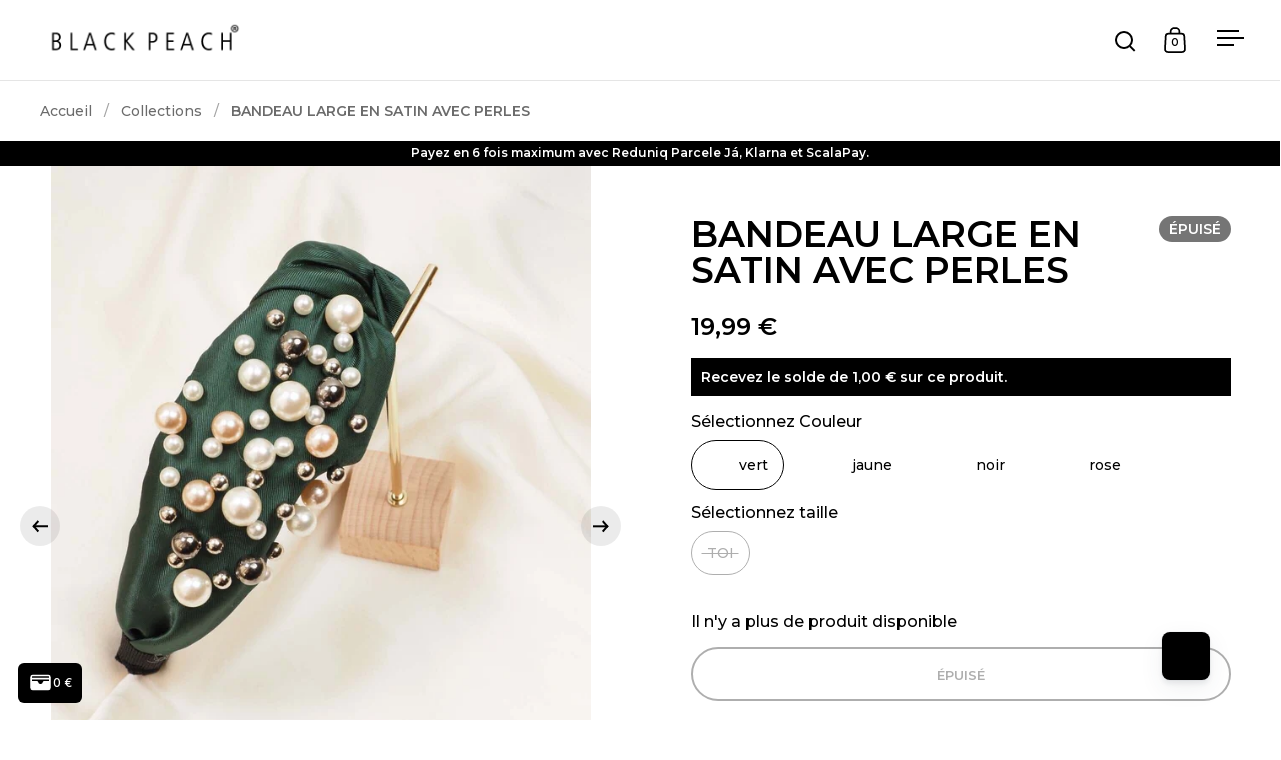

--- FILE ---
content_type: text/html; charset=utf-8
request_url: https://blackpeach.pt/fr/products/bandolete-larga-acetinada-com-perolas
body_size: 57167
content:
<!doctype html><html class="no-js" lang="fr" dir="ltr">
<head>
<script>
document.addEventListener('DOMContentLoaded', function() {
if (window.location.href.indexOf('?') > -1) {
var metaNoIndex = document.createElement('meta');
metaNoIndex.name = 'robots';
metaNoIndex.content = 'noindex';
document.getElementsByTagName('head')[0].appendChild(metaNoIndex);
}
});
</script> 
<!-- INICIO DO HEAD Begin Black Peach HEAD 1 of 2-->
 
<!-- Google Tag Manager -->
<script>(function(w,d,s,l,i){w[l]=w[l]||[];w[l].push({'gtm.start':
new Date().getTime(),event:'gtm.js'});var f=d.getElementsByTagName(s)[0],
j=d.createElement(s),dl=l!='dataLayer'?'&l='+l:'';j.async=true;j.src=
'https://www.googletagmanager.com/gtm.js?id='+i+dl;f.parentNode.insertBefore(j,f);
})(window,document,'script','dataLayer','GTM-KKGXTZ4');</script>
<!-- End Google Tag Manager -->
<meta content="lqZdN__g-0p7D0OmKaqRAjkWEpZEJ-TkbKumyhh4hns" name="google-site-verification"/> 
<meta name="google-site-verification" content="2G3uvSL5A4BOCFvi4nLWz5UBwiAChl0Zmgk7keoEWdk" />
<meta name="facebook-domain-verification" content="5u620v0z6xr0kq3u5bcvnwuq79552x" />
<meta name="p:domain_verify" content="3ab86fbeb5cab29c9b98ffc0f9f45af3"/>
<!-- Global Site Tag (gtag.js) - Google Analytics -->  
 <script>
  window.dataLayer = window.dataLayer || [];
  function gtag(){dataLayer.push(arguments);}
  gtag('js', new Date());
  gtag('config', 'GTM-KKGXTZ4');
</script>
<!-- END Black Peach HEAD 1 of 2--> 
  
  <meta charset="utf-8">
  <meta name="viewport" content="width=device-width, initial-scale=1.0, height=device-height, minimum-scale=1.0">
  <meta http-equiv="X-UA-Compatible" content="IE=edge"><link rel="shortcut icon" href="//blackpeach.pt/cdn/shop/files/Favicon.png?crop=center&height=48&v=1667505297&width=48" type="image/png" />

<meta property="og:site_name" content="Black Peach">
<meta property="og:url" content="https://blackpeach.pt/fr/products/bandolete-larga-acetinada-com-perolas">
<meta property="og:title" content="BANDEAU LARGE EN SATIN AVEC PERLES">
<meta property="og:type" content="product">
<meta property="og:description" content="Bandeau large en satin avec perles serties."><meta property="og:image" content="http://blackpeach.pt/cdn/shop/products/P3141795-Copia.jpg?v=1671041214">
  <meta property="og:image:secure_url" content="https://blackpeach.pt/cdn/shop/products/P3141795-Copia.jpg?v=1671041214">
  <meta property="og:image:width" content="1280">
  <meta property="og:image:height" content="1707"><meta property="og:price:amount" content="19,99">
  <meta property="og:price:currency" content="EUR"><meta name="twitter:site" content="@blackpeachstore"><meta name="twitter:card" content="summary_large_image">
<meta name="twitter:title" content="BANDEAU LARGE EN SATIN AVEC PERLES">
<meta name="twitter:description" content="Bandeau large en satin avec perles serties."><link rel="canonical" href="https://blackpeach.pt/fr/products/bandolete-larga-acetinada-com-perolas">

  <link rel="preconnect" href="https://cdn.shopify.com"><link rel="preconnect" href="https://fonts.shopifycdn.com" crossorigin><link href="//blackpeach.pt/cdn/shop/t/49/assets/theme.css?v=50036975946086546201746185708" as="style" rel="preload"><link href="//blackpeach.pt/cdn/shop/t/49/assets/section-header.css?v=107821480788610317671746102863" as="style" rel="preload"><link href="//blackpeach.pt/cdn/shop/t/49/assets/component-slider.css?v=8095672625576475451746102849" as="style" rel="preload"><link href="//blackpeach.pt/cdn/shop/t/49/assets/component-product-item.css?v=178698047281081469631746102841" as="style" rel="preload"><link href="//blackpeach.pt/cdn/shop/t/49/assets/section-main-product.css?v=141852745104379063841746183455" as="style" rel="preload">
  <link rel="preload" as="image" href="//blackpeach.pt/cdn/shop/products/P3141795-Copia.jpg?v=1671041214&width=480" imagesrcset="//blackpeach.pt/cdn/shop/products/P3141795-Copia.jpg?v=1671041214&width=240 240w,//blackpeach.pt/cdn/shop/products/P3141795-Copia.jpg?v=1671041214&width=360 360w,//blackpeach.pt/cdn/shop/products/P3141795-Copia.jpg?v=1671041214&width=420 420w,//blackpeach.pt/cdn/shop/products/P3141795-Copia.jpg?v=1671041214&width=480 480w,//blackpeach.pt/cdn/shop/products/P3141795-Copia.jpg?v=1671041214&width=640 640w,//blackpeach.pt/cdn/shop/products/P3141795-Copia.jpg?v=1671041214&width=840 840w,//blackpeach.pt/cdn/shop/products/P3141795-Copia.jpg?v=1671041214&width=1080 1080w,//blackpeach.pt/cdn/shop/products/P3141795-Copia.jpg?v=1671041214&width=1280 1280w" imagesizes="(max-width: 1024px) and (orientation: portrait) 100vw, (max-width: 768px) 100vw, 50vw">
  

<link rel="preload" href="//blackpeach.pt/cdn/fonts/montserrat/montserrat_n6.1326b3e84230700ef15b3a29fb520639977513e0.woff2" as="font" type="font/woff2" crossorigin><link rel="preload" href="//blackpeach.pt/cdn/fonts/montserrat/montserrat_n5.07ef3781d9c78c8b93c98419da7ad4fbeebb6635.woff2" as="font" type="font/woff2" crossorigin>

<style>



@font-face {
  font-family: Montserrat;
  font-weight: 600;
  font-style: normal;
  font-display: swap;
  src: url("//blackpeach.pt/cdn/fonts/montserrat/montserrat_n6.1326b3e84230700ef15b3a29fb520639977513e0.woff2") format("woff2"),
       url("//blackpeach.pt/cdn/fonts/montserrat/montserrat_n6.652f051080eb14192330daceed8cd53dfdc5ead9.woff") format("woff");
}
@font-face {
  font-family: Montserrat;
  font-weight: 500;
  font-style: normal;
  font-display: swap;
  src: url("//blackpeach.pt/cdn/fonts/montserrat/montserrat_n5.07ef3781d9c78c8b93c98419da7ad4fbeebb6635.woff2") format("woff2"),
       url("//blackpeach.pt/cdn/fonts/montserrat/montserrat_n5.adf9b4bd8b0e4f55a0b203cdd84512667e0d5e4d.woff") format("woff");
}
@font-face {
  font-family: Montserrat;
  font-weight: 600;
  font-style: normal;
  font-display: swap;
  src: url("//blackpeach.pt/cdn/fonts/montserrat/montserrat_n6.1326b3e84230700ef15b3a29fb520639977513e0.woff2") format("woff2"),
       url("//blackpeach.pt/cdn/fonts/montserrat/montserrat_n6.652f051080eb14192330daceed8cd53dfdc5ead9.woff") format("woff");
}
@font-face {
  font-family: Montserrat;
  font-weight: 500;
  font-style: italic;
  font-display: swap;
  src: url("//blackpeach.pt/cdn/fonts/montserrat/montserrat_i5.d3a783eb0cc26f2fda1e99d1dfec3ebaea1dc164.woff2") format("woff2"),
       url("//blackpeach.pt/cdn/fonts/montserrat/montserrat_i5.76d414ea3d56bb79ef992a9c62dce2e9063bc062.woff") format("woff");
}
</style>
<style>

  :root {

    /* Main color scheme */

    --main-text: #000000;
    --main-text-hover: rgba(0, 0, 0, 0.82);
    --main-text-foreground: #fff;
    
    --main-background: #ffffff;
    --main-background-secondary: rgba(0, 0, 0, 0.18);
    --main-background-third: rgba(0, 0, 0, 0.03);
    --main-borders: rgba(0, 0, 0, 0.08);
    --grid-borders: rgba(0, 0, 0, 0.0);

    /* Header & sidebars color scheme */
    
    --header-text: #000000;
    --header-text-foreground: #fff;
    
    --header-background: #ffffff;
    --header-background-secondary: rgba(0, 0, 0, 0.18);
    --header-borders: rgba(0, 0, 0, 0.08);
    --header-grid-borders: rgba(0, 0, 0, 0.1);--cart-image-border: 1px solid #f1f1f1;/* Footer color scheme */

    --footer-text: ;
    --footer-text-foreground: #fff;
    
    --footer-background: ;
    --footer-background-secondary: ;
    --footer-borders: ;

    --grid-image-padding: 0%;
    --grid-image-background: rgba(0,0,0,0);

    /* Buttons radius */

    --buttons-radius: 30px;

    /* Font variables */

    --font-stack-headings: Montserrat, sans-serif;
    --font-weight-headings: 600;
    --font-style-headings: normal;

    --font-stack-body: Montserrat, sans-serif;
    --font-weight-body: 500;--font-weight-body-bold: 600;--font-style-body: normal;

    --base-headings-size: 60;
    --base-headings-line: 1;
    --base-body-size: 16;
    --base-body-line: 1.3;

  }

  select, .regular-select-cover, .facets__disclosure:after {
    background-image: url("data:image/svg+xml,%0A%3Csvg width='14' height='9' viewBox='0 0 14 9' fill='none' xmlns='http://www.w3.org/2000/svg'%3E%3Cpath d='M8.42815 7.47604L7.01394 8.89025L0.528658 2.40497L1.94287 0.990753L8.42815 7.47604Z' fill='rgb(0, 0, 0)'/%3E%3Cpath d='M6.98591 8.89025L5.5717 7.47604L12.057 0.990755L13.4712 2.40497L6.98591 8.89025Z' fill='rgb(0, 0, 0)'/%3E%3C/svg%3E%0A");
  }</style><link href="//blackpeach.pt/cdn/shop/t/49/assets/theme.css?v=50036975946086546201746185708" rel="stylesheet" type="text/css" media="all" />

  <script>window.performance && window.performance.mark && window.performance.mark('shopify.content_for_header.start');</script><meta name="robots" content="noindex,nofollow">
<meta name="facebook-domain-verification" content="pwfxq4ib72d9cw4cpz9pjnz3y32r66">
<meta name="facebook-domain-verification" content="pwfxq4ib72d9cw4cpz9pjnz3y32r66">
<meta name="google-site-verification" content="lqZdN__g-0p7D0OmKaqRAjkWEpZEJ-TkbKumyhh4hns">
<meta id="shopify-digital-wallet" name="shopify-digital-wallet" content="/57936576712/digital_wallets/dialog">
<meta name="shopify-checkout-api-token" content="2ff931e0afae92fe0b97feded44b875e">
<meta id="in-context-paypal-metadata" data-shop-id="57936576712" data-venmo-supported="false" data-environment="production" data-locale="fr_FR" data-paypal-v4="true" data-currency="EUR">
<link rel="alternate" hreflang="x-default" href="https://blackpeach.pt/products/bandolete-larga-acetinada-com-perolas">
<link rel="alternate" hreflang="pt" href="https://blackpeach.pt/products/bandolete-larga-acetinada-com-perolas">
<link rel="alternate" hreflang="en" href="https://blackpeach.pt/en/products/bandolete-larga-acetinada-com-perolas">
<link rel="alternate" hreflang="fr" href="https://blackpeach.pt/fr/products/bandolete-larga-acetinada-com-perolas">
<link rel="alternate" type="application/json+oembed" href="https://blackpeach.pt/fr/products/bandolete-larga-acetinada-com-perolas.oembed">
<script async="async" src="/checkouts/internal/preloads.js?locale=fr-PT"></script>
<script id="apple-pay-shop-capabilities" type="application/json">{"shopId":57936576712,"countryCode":"PT","currencyCode":"EUR","merchantCapabilities":["supports3DS"],"merchantId":"gid:\/\/shopify\/Shop\/57936576712","merchantName":"Black Peach","requiredBillingContactFields":["postalAddress","email","phone"],"requiredShippingContactFields":["postalAddress","email","phone"],"shippingType":"shipping","supportedNetworks":["visa","maestro","masterCard"],"total":{"type":"pending","label":"Black Peach","amount":"1.00"},"shopifyPaymentsEnabled":true,"supportsSubscriptions":true}</script>
<script id="shopify-features" type="application/json">{"accessToken":"2ff931e0afae92fe0b97feded44b875e","betas":["rich-media-storefront-analytics"],"domain":"blackpeach.pt","predictiveSearch":true,"shopId":57936576712,"locale":"fr"}</script>
<script>var Shopify = Shopify || {};
Shopify.shop = "blackpeach-store.myshopify.com";
Shopify.locale = "fr";
Shopify.currency = {"active":"EUR","rate":"1.0"};
Shopify.country = "PT";
Shopify.theme = {"name":"Black Peach III 4.3.3","id":179705053507,"schema_name":"Split","schema_version":"4.3.3","theme_store_id":842,"role":"main"};
Shopify.theme.handle = "null";
Shopify.theme.style = {"id":null,"handle":null};
Shopify.cdnHost = "blackpeach.pt/cdn";
Shopify.routes = Shopify.routes || {};
Shopify.routes.root = "/fr/";</script>
<script type="module">!function(o){(o.Shopify=o.Shopify||{}).modules=!0}(window);</script>
<script>!function(o){function n(){var o=[];function n(){o.push(Array.prototype.slice.apply(arguments))}return n.q=o,n}var t=o.Shopify=o.Shopify||{};t.loadFeatures=n(),t.autoloadFeatures=n()}(window);</script>
<script id="shop-js-analytics" type="application/json">{"pageType":"product"}</script>
<script defer="defer" async type="module" src="//blackpeach.pt/cdn/shopifycloud/shop-js/modules/v2/client.init-shop-cart-sync_CfnabTz1.fr.esm.js"></script>
<script defer="defer" async type="module" src="//blackpeach.pt/cdn/shopifycloud/shop-js/modules/v2/chunk.common_1HJ87NEU.esm.js"></script>
<script defer="defer" async type="module" src="//blackpeach.pt/cdn/shopifycloud/shop-js/modules/v2/chunk.modal_BHK_cQfO.esm.js"></script>
<script type="module">
  await import("//blackpeach.pt/cdn/shopifycloud/shop-js/modules/v2/client.init-shop-cart-sync_CfnabTz1.fr.esm.js");
await import("//blackpeach.pt/cdn/shopifycloud/shop-js/modules/v2/chunk.common_1HJ87NEU.esm.js");
await import("//blackpeach.pt/cdn/shopifycloud/shop-js/modules/v2/chunk.modal_BHK_cQfO.esm.js");

  window.Shopify.SignInWithShop?.initShopCartSync?.({"fedCMEnabled":true,"windoidEnabled":true});

</script>
<script>(function() {
  var isLoaded = false;
  function asyncLoad() {
    if (isLoaded) return;
    isLoaded = true;
    var urls = ["\/\/cdn.shopify.com\/proxy\/7a91a360f0bc27abda8226dafe74d801f510d329541bd5faa48cd3e4df22558f\/shopify-script-tags.s3.eu-west-1.amazonaws.com\/smartseo\/instantpage.js?shop=blackpeach-store.myshopify.com\u0026sp-cache-control=cHVibGljLCBtYXgtYWdlPTkwMA"];
    for (var i = 0; i < urls.length; i++) {
      var s = document.createElement('script');
      s.type = 'text/javascript';
      s.async = true;
      s.src = urls[i];
      var x = document.getElementsByTagName('script')[0];
      x.parentNode.insertBefore(s, x);
    }
  };
  if(window.attachEvent) {
    window.attachEvent('onload', asyncLoad);
  } else {
    window.addEventListener('load', asyncLoad, false);
  }
})();</script>
<script id="__st">var __st={"a":57936576712,"offset":0,"reqid":"578f1828-fc99-459a-928e-06aa2a6dec3e-1769714539","pageurl":"blackpeach.pt\/fr\/products\/bandolete-larga-acetinada-com-perolas","u":"f2c731b949d2","p":"product","rtyp":"product","rid":7588588945636};</script>
<script>window.ShopifyPaypalV4VisibilityTracking = true;</script>
<script id="captcha-bootstrap">!function(){'use strict';const t='contact',e='account',n='new_comment',o=[[t,t],['blogs',n],['comments',n],[t,'customer']],c=[[e,'customer_login'],[e,'guest_login'],[e,'recover_customer_password'],[e,'create_customer']],r=t=>t.map((([t,e])=>`form[action*='/${t}']:not([data-nocaptcha='true']) input[name='form_type'][value='${e}']`)).join(','),a=t=>()=>t?[...document.querySelectorAll(t)].map((t=>t.form)):[];function s(){const t=[...o],e=r(t);return a(e)}const i='password',u='form_key',d=['recaptcha-v3-token','g-recaptcha-response','h-captcha-response',i],f=()=>{try{return window.sessionStorage}catch{return}},m='__shopify_v',_=t=>t.elements[u];function p(t,e,n=!1){try{const o=window.sessionStorage,c=JSON.parse(o.getItem(e)),{data:r}=function(t){const{data:e,action:n}=t;return t[m]||n?{data:e,action:n}:{data:t,action:n}}(c);for(const[e,n]of Object.entries(r))t.elements[e]&&(t.elements[e].value=n);n&&o.removeItem(e)}catch(o){console.error('form repopulation failed',{error:o})}}const l='form_type',E='cptcha';function T(t){t.dataset[E]=!0}const w=window,h=w.document,L='Shopify',v='ce_forms',y='captcha';let A=!1;((t,e)=>{const n=(g='f06e6c50-85a8-45c8-87d0-21a2b65856fe',I='https://cdn.shopify.com/shopifycloud/storefront-forms-hcaptcha/ce_storefront_forms_captcha_hcaptcha.v1.5.2.iife.js',D={infoText:'Protégé par hCaptcha',privacyText:'Confidentialité',termsText:'Conditions'},(t,e,n)=>{const o=w[L][v],c=o.bindForm;if(c)return c(t,g,e,D).then(n);var r;o.q.push([[t,g,e,D],n]),r=I,A||(h.body.append(Object.assign(h.createElement('script'),{id:'captcha-provider',async:!0,src:r})),A=!0)});var g,I,D;w[L]=w[L]||{},w[L][v]=w[L][v]||{},w[L][v].q=[],w[L][y]=w[L][y]||{},w[L][y].protect=function(t,e){n(t,void 0,e),T(t)},Object.freeze(w[L][y]),function(t,e,n,w,h,L){const[v,y,A,g]=function(t,e,n){const i=e?o:[],u=t?c:[],d=[...i,...u],f=r(d),m=r(i),_=r(d.filter((([t,e])=>n.includes(e))));return[a(f),a(m),a(_),s()]}(w,h,L),I=t=>{const e=t.target;return e instanceof HTMLFormElement?e:e&&e.form},D=t=>v().includes(t);t.addEventListener('submit',(t=>{const e=I(t);if(!e)return;const n=D(e)&&!e.dataset.hcaptchaBound&&!e.dataset.recaptchaBound,o=_(e),c=g().includes(e)&&(!o||!o.value);(n||c)&&t.preventDefault(),c&&!n&&(function(t){try{if(!f())return;!function(t){const e=f();if(!e)return;const n=_(t);if(!n)return;const o=n.value;o&&e.removeItem(o)}(t);const e=Array.from(Array(32),(()=>Math.random().toString(36)[2])).join('');!function(t,e){_(t)||t.append(Object.assign(document.createElement('input'),{type:'hidden',name:u})),t.elements[u].value=e}(t,e),function(t,e){const n=f();if(!n)return;const o=[...t.querySelectorAll(`input[type='${i}']`)].map((({name:t})=>t)),c=[...d,...o],r={};for(const[a,s]of new FormData(t).entries())c.includes(a)||(r[a]=s);n.setItem(e,JSON.stringify({[m]:1,action:t.action,data:r}))}(t,e)}catch(e){console.error('failed to persist form',e)}}(e),e.submit())}));const S=(t,e)=>{t&&!t.dataset[E]&&(n(t,e.some((e=>e===t))),T(t))};for(const o of['focusin','change'])t.addEventListener(o,(t=>{const e=I(t);D(e)&&S(e,y())}));const B=e.get('form_key'),M=e.get(l),P=B&&M;t.addEventListener('DOMContentLoaded',(()=>{const t=y();if(P)for(const e of t)e.elements[l].value===M&&p(e,B);[...new Set([...A(),...v().filter((t=>'true'===t.dataset.shopifyCaptcha))])].forEach((e=>S(e,t)))}))}(h,new URLSearchParams(w.location.search),n,t,e,['guest_login'])})(!1,!0)}();</script>
<script integrity="sha256-4kQ18oKyAcykRKYeNunJcIwy7WH5gtpwJnB7kiuLZ1E=" data-source-attribution="shopify.loadfeatures" defer="defer" src="//blackpeach.pt/cdn/shopifycloud/storefront/assets/storefront/load_feature-a0a9edcb.js" crossorigin="anonymous"></script>
<script data-source-attribution="shopify.dynamic_checkout.dynamic.init">var Shopify=Shopify||{};Shopify.PaymentButton=Shopify.PaymentButton||{isStorefrontPortableWallets:!0,init:function(){window.Shopify.PaymentButton.init=function(){};var t=document.createElement("script");t.src="https://blackpeach.pt/cdn/shopifycloud/portable-wallets/latest/portable-wallets.fr.js",t.type="module",document.head.appendChild(t)}};
</script>
<script data-source-attribution="shopify.dynamic_checkout.buyer_consent">
  function portableWalletsHideBuyerConsent(e){var t=document.getElementById("shopify-buyer-consent"),n=document.getElementById("shopify-subscription-policy-button");t&&n&&(t.classList.add("hidden"),t.setAttribute("aria-hidden","true"),n.removeEventListener("click",e))}function portableWalletsShowBuyerConsent(e){var t=document.getElementById("shopify-buyer-consent"),n=document.getElementById("shopify-subscription-policy-button");t&&n&&(t.classList.remove("hidden"),t.removeAttribute("aria-hidden"),n.addEventListener("click",e))}window.Shopify?.PaymentButton&&(window.Shopify.PaymentButton.hideBuyerConsent=portableWalletsHideBuyerConsent,window.Shopify.PaymentButton.showBuyerConsent=portableWalletsShowBuyerConsent);
</script>
<script>
  function portableWalletsCleanup(e){e&&e.src&&console.error("Failed to load portable wallets script "+e.src);var t=document.querySelectorAll("shopify-accelerated-checkout .shopify-payment-button__skeleton, shopify-accelerated-checkout-cart .wallet-cart-button__skeleton"),e=document.getElementById("shopify-buyer-consent");for(let e=0;e<t.length;e++)t[e].remove();e&&e.remove()}function portableWalletsNotLoadedAsModule(e){e instanceof ErrorEvent&&"string"==typeof e.message&&e.message.includes("import.meta")&&"string"==typeof e.filename&&e.filename.includes("portable-wallets")&&(window.removeEventListener("error",portableWalletsNotLoadedAsModule),window.Shopify.PaymentButton.failedToLoad=e,"loading"===document.readyState?document.addEventListener("DOMContentLoaded",window.Shopify.PaymentButton.init):window.Shopify.PaymentButton.init())}window.addEventListener("error",portableWalletsNotLoadedAsModule);
</script>

<script type="module" src="https://blackpeach.pt/cdn/shopifycloud/portable-wallets/latest/portable-wallets.fr.js" onError="portableWalletsCleanup(this)" crossorigin="anonymous"></script>
<script nomodule>
  document.addEventListener("DOMContentLoaded", portableWalletsCleanup);
</script>

<script id='scb4127' type='text/javascript' async='' src='https://blackpeach.pt/cdn/shopifycloud/privacy-banner/storefront-banner.js'></script><link id="shopify-accelerated-checkout-styles" rel="stylesheet" media="screen" href="https://blackpeach.pt/cdn/shopifycloud/portable-wallets/latest/accelerated-checkout-backwards-compat.css" crossorigin="anonymous">
<style id="shopify-accelerated-checkout-cart">
        #shopify-buyer-consent {
  margin-top: 1em;
  display: inline-block;
  width: 100%;
}

#shopify-buyer-consent.hidden {
  display: none;
}

#shopify-subscription-policy-button {
  background: none;
  border: none;
  padding: 0;
  text-decoration: underline;
  font-size: inherit;
  cursor: pointer;
}

#shopify-subscription-policy-button::before {
  box-shadow: none;
}

      </style>

<script>window.performance && window.performance.mark && window.performance.mark('shopify.content_for_header.end');</script>

  <script>
    const rbi = [];
    const ribSetSize = (img) => {
      if ( img.offsetWidth / parseInt(img.dataset.ratio) < img.offsetHeight ) {
        img.setAttribute('sizes', `${Math.ceil(img.offsetHeight * parseInt(img.dataset.ratio))}px`);
      } else {
        img.setAttribute('sizes', `${Math.ceil(img.offsetWidth)}px`);
      }
    }
    function debounce(fn, wait) {
      let t;
      return (...args) => {
        clearTimeout(t);
        t = setTimeout(() => fn.apply(this, args), wait);
      };
    }
    window.KEYCODES = {
      TAB: 9,
      ESC: 27,
      DOWN: 40,
      RIGHT: 39,
      UP: 38,
      LEFT: 37,
      RETURN: 13
    };
    window.addEventListener('resize', debounce(()=>{
      for ( let img of rbi ) {
        ribSetSize(img);
      }
    }, 250));
  </script>

  <script>
    const ProductHeaderHelper = productSelector => {
      const originalHeader = document.querySelector(`${productSelector} .product-header`);
      let duplicateHeader = document.createElement('div');
      duplicateHeader.classList = 'product-header product-header--mobile';
      duplicateHeader.innerHTML = document.querySelector(`${productSelector} product-header`).innerHTML;
      duplicateHeader.querySelector('.price-reviews').id = "";
      document.querySelector(`${productSelector}`).prepend(duplicateHeader);
      const headerObserver = new MutationObserver(mutations=>{
        for ( const mutation of mutations ) {
          duplicateHeader.innerHTML = originalHeader.innerHTML;
        }
      });
      headerObserver.observe(originalHeader,{ attributes: false, childList: true, subtree: true })
    }
  </script><noscript>
    <link rel="stylesheet" href="//blackpeach.pt/cdn/shop/t/49/assets/theme-noscript.css?v=143651147855901250301746102884">
  </noscript>

  <script src="//blackpeach.pt/cdn/shop/t/49/assets/component-video-background.js?v=144337521800850417181746102853" defer></script>

  <!-- Dollarlabs - Dollarback - Slide Cart JS Embed -->
<script>
 (function() {
    // console.log('[Dollarlabs] Initializing cashback display script...');
    
    // Configuration - adjust these if needed
    const config = {
        cashbackObjectPath: 'DollarbackCart', // window property name
        checkInterval: 500, // ms between checks
        maxAttempts: 20, // max attempts to find elements
        subtotalSelector: '#cartSpecialInstructions', // main target
        insertPosition: 'beforebegin', // where to insert relative to subtotal
        style: {
            backgroundColor: 'black',
            color: 'white',
            padding: '10px',
            marginBottom: '10px',
            borderRadius: '4px',
            fontSize: '14px',
            fontWeight: 'bold'
        }
    };
    
    let attempts = 0;
    let observer;
    let checkInterval;
    
    // Main initialization function
    function init() {
        attempts++;
        // console.log(`[Dollarlabs] Initialization attempt ${attempts}`);
        
        // 1. Find the subtotal element
        const subtotalEl = document.querySelector(config.subtotalSelector);
        if (!subtotalEl) {
            // console.log('[Dollarlabs] Subtotal element not found yet');
            if (attempts < config.maxAttempts) {
                setTimeout(init, config.checkInterval);
                return;
            }
            console.error('[Dollarlabs] Failed to find subtotal element after max attempts');
            return;
        }
        
        // 2. Check for cashback data
        const cashbackData = getCashbackData();
        
        // 3. Create or update display
        updateCashbackDisplay(subtotalEl, cashbackData);
        
        // 4. Set up monitoring for changes
        setupChangeMonitoring(subtotalEl);
    }
    
    // Safely get cashback data from window.DollarbackCart
    function getCashbackData() {
        try {
            if (window[config.cashbackObjectPath] && 
                window[config.cashbackObjectPath].formattedCashbackAmount !== undefined) {
                return window[config.cashbackObjectPath].formattedCashbackAmount;
            }
            return null;
        } catch (e) {
            console.error('[Dollarlabs] Error accessing cashback data:', e);
            return null;
        }
    }
    
    // Create or update the cashback display
    function updateCashbackDisplay(subtotalEl, cashbackValue) {
        let displayEl = document.getElementById('dollarlabs-cashback-display');
        
        // Create element if it doesn't exist
        if (!displayEl) {
            displayEl = document.createElement('div');
            displayEl.id = 'dollarlabs-cashback-display';
            
            // Apply styles
            Object.assign(displayEl.style, config.style);
            
            // Insert into DOM
            subtotalEl.insertAdjacentElement(config.insertPosition, displayEl);
            // console.log('[Dollarlabs] Cashback display element created');
        }
        
        // Update content
        displayEl.textContent = cashbackValue 
            ? `Com esta compra vais receber ${cashbackValue}`
            : 'A Calcular Cashback...';
        
        // console.log('[Dollarlabs] Cashback display updated:', { cashbackValue });
    }
    
    // Monitor for changes to the cashback amount
    function setupChangeMonitoring(subtotalEl) {
        let currentValue = getCashbackData();
        
        // Check for changes periodically
        checkInterval = setInterval(() => {
            const newValue = getCashbackData();
            if (newValue !== currentValue) {
                // console.log('[Dollarlabs] Cashback value changed:', {
                //     oldValue: currentValue,
                //     newValue: newValue
                // });
                currentValue = newValue;
                updateCashbackDisplay(subtotalEl, newValue);
            }
        }, config.checkInterval);
        
        // Also watch for mutations on the window object
        if (window.MutationObserver) {
            observer = new MutationObserver(() => {
                const newValue = getCashbackData();
                if (newValue !== currentValue) {
                    // console.log('[Dollarlabs] Mutation detected, checking cashback value');
                    currentValue = newValue;
                    updateCashbackDisplay(subtotalEl, newValue);
                }
            });
            
            observer.observe(window, {
                attributes: true,
                childList: true,
                subtree: true,
                attributeFilter: [config.cashbackObjectPath]
            });
        }
        
        // Clean up when page unloads
        window.addEventListener('beforeunload', cleanup);
    }
    
    // Clean up intervals and observers
    function cleanup() {
        // console.log('[Dollarlabs] Cleaning up observers');
        if (checkInterval) clearInterval(checkInterval);
        if (observer) observer.disconnect();
        window.removeEventListener('beforeunload', cleanup);
    }
    
    // Start the initialization process
    document.addEventListener('DOMContentLoaded', function() {
        // Wait a brief moment to allow other scripts to load
        setTimeout(init, 100);
    });
    
    // Also try initializing immediately in case DOM is already ready
    if (document.readyState === 'complete' || document.readyState === 'interactive') {
        setTimeout(init, 100);
    } else {
        document.addEventListener('DOMContentLoaded', init);
    }
    
    // console.log('[Dollarlabs] Script loaded successfully');
})();
</script>

<!-- End Dollarlabs - Dollarback - Slide Cart JS Embed -->

<!-- BEGIN app block: shopify://apps/instaindex/blocks/seo-tags/b4acb396-1232-4a24-bdc0-89d05041b7ff -->

<!-- BEGIN app snippet: speculation-rules --><!-- END app snippet -->

<!-- END app block --><!-- BEGIN app block: shopify://apps/klaviyo-email-marketing-sms/blocks/klaviyo-onsite-embed/2632fe16-c075-4321-a88b-50b567f42507 -->












  <script async src="https://static.klaviyo.com/onsite/js/WABSJd/klaviyo.js?company_id=WABSJd"></script>
  <script>!function(){if(!window.klaviyo){window._klOnsite=window._klOnsite||[];try{window.klaviyo=new Proxy({},{get:function(n,i){return"push"===i?function(){var n;(n=window._klOnsite).push.apply(n,arguments)}:function(){for(var n=arguments.length,o=new Array(n),w=0;w<n;w++)o[w]=arguments[w];var t="function"==typeof o[o.length-1]?o.pop():void 0,e=new Promise((function(n){window._klOnsite.push([i].concat(o,[function(i){t&&t(i),n(i)}]))}));return e}}})}catch(n){window.klaviyo=window.klaviyo||[],window.klaviyo.push=function(){var n;(n=window._klOnsite).push.apply(n,arguments)}}}}();</script>

  
    <script id="viewed_product">
      if (item == null) {
        var _learnq = _learnq || [];

        var MetafieldReviews = null
        var MetafieldYotpoRating = null
        var MetafieldYotpoCount = null
        var MetafieldLooxRating = null
        var MetafieldLooxCount = null
        var okendoProduct = null
        var okendoProductReviewCount = null
        var okendoProductReviewAverageValue = null
        try {
          // The following fields are used for Customer Hub recently viewed in order to add reviews.
          // This information is not part of __kla_viewed. Instead, it is part of __kla_viewed_reviewed_items
          MetafieldReviews = {};
          MetafieldYotpoRating = null
          MetafieldYotpoCount = null
          MetafieldLooxRating = null
          MetafieldLooxCount = null

          okendoProduct = null
          // If the okendo metafield is not legacy, it will error, which then requires the new json formatted data
          if (okendoProduct && 'error' in okendoProduct) {
            okendoProduct = null
          }
          okendoProductReviewCount = okendoProduct ? okendoProduct.reviewCount : null
          okendoProductReviewAverageValue = okendoProduct ? okendoProduct.reviewAverageValue : null
        } catch (error) {
          console.error('Error in Klaviyo onsite reviews tracking:', error);
        }

        var item = {
          Name: "BANDEAU LARGE EN SATIN AVEC PERLES",
          ProductID: 7588588945636,
          Categories: ["Tous les articles de la nouvelle collection"],
          ImageURL: "https://blackpeach.pt/cdn/shop/products/P3141795-Copia_grande.jpg?v=1671041214",
          URL: "https://blackpeach.pt/fr/products/bandolete-larga-acetinada-com-perolas",
          Brand: "blackpeach",
          Price: "19,99 €",
          Value: "19,99",
          CompareAtPrice: "0,00 €"
        };
        _learnq.push(['track', 'Viewed Product', item]);
        _learnq.push(['trackViewedItem', {
          Title: item.Name,
          ItemId: item.ProductID,
          Categories: item.Categories,
          ImageUrl: item.ImageURL,
          Url: item.URL,
          Metadata: {
            Brand: item.Brand,
            Price: item.Price,
            Value: item.Value,
            CompareAtPrice: item.CompareAtPrice
          },
          metafields:{
            reviews: MetafieldReviews,
            yotpo:{
              rating: MetafieldYotpoRating,
              count: MetafieldYotpoCount,
            },
            loox:{
              rating: MetafieldLooxRating,
              count: MetafieldLooxCount,
            },
            okendo: {
              rating: okendoProductReviewAverageValue,
              count: okendoProductReviewCount,
            }
          }
        }]);
      }
    </script>
  




  <script>
    window.klaviyoReviewsProductDesignMode = false
  </script>



  <!-- BEGIN app snippet: customer-hub-data --><script>
  if (!window.customerHub) {
    window.customerHub = {};
  }
  window.customerHub.storefrontRoutes = {
    login: "https://delice.blackpeach.pt?locale=fr&region_country=PT?return_url=%2F%23k-hub",
    register: "https://delice.blackpeach.pt?locale=fr?return_url=%2F%23k-hub",
    logout: "/fr/account/logout",
    profile: "/fr/account",
    addresses: "/fr/account/addresses",
  };
  
  window.customerHub.userId = null;
  
  window.customerHub.storeDomain = "blackpeach-store.myshopify.com";

  
    window.customerHub.activeProduct = {
      name: "BANDEAU LARGE EN SATIN AVEC PERLES",
      category: null,
      imageUrl: "https://blackpeach.pt/cdn/shop/products/P3141795-Copia_grande.jpg?v=1671041214",
      id: "7588588945636",
      link: "https://blackpeach.pt/fr/products/bandolete-larga-acetinada-com-perolas",
      variants: [
        
          {
            id: "42624108495076",
            
            imageUrl: "https://blackpeach.pt/cdn/shop/products/P3162057_5eb6c509-6d15-4472-89b6-dc1a90f18687.jpg?v=1671041324&width=500",
            
            price: "1999",
            currency: "EUR",
            availableForSale: false,
            title: "vert \/ TOI",
          },
        
          {
            id: "42624108527844",
            
            imageUrl: "https://blackpeach.pt/cdn/shop/products/P3141795-Copia.jpg?v=1671041214&width=500",
            
            price: "1999",
            currency: "EUR",
            availableForSale: false,
            title: "jaune \/ TOI",
          },
        
          {
            id: "42635562287332",
            
            imageUrl: "https://blackpeach.pt/cdn/shop/products/P3152043.jpg?v=1671041248&width=500",
            
            price: "1999",
            currency: "EUR",
            availableForSale: false,
            title: "noir \/ TOI",
          },
        
          {
            id: "42635562516708",
            
            imageUrl: "https://blackpeach.pt/cdn/shop/products/P3152033.jpg?v=1671041308&width=500",
            
            price: "1999",
            currency: "EUR",
            availableForSale: false,
            title: "rose \/ TOI",
          },
        
      ],
    };
    window.customerHub.activeProduct.variants.forEach((variant) => {
        
        variant.price = `${variant.price.slice(0, -2)}.${variant.price.slice(-2)}`;
    });
  

  
    window.customerHub.storeLocale = {
        currentLanguage: 'fr',
        currentCountry: 'PT',
        availableLanguages: [
          
            {
              iso_code: 'pt-PT',
              endonym_name: 'português (Portugal)'
            },
          
            {
              iso_code: 'en',
              endonym_name: 'English'
            },
          
            {
              iso_code: 'fr',
              endonym_name: 'français'
            }
          
        ],
        availableCountries: [
          
            {
              iso_code: 'DE',
              name: 'Allemagne',
              currency_code: 'EUR'
            },
          
            {
              iso_code: 'AD',
              name: 'Andorre',
              currency_code: 'EUR'
            },
          
            {
              iso_code: 'AO',
              name: 'Angola',
              currency_code: 'EUR'
            },
          
            {
              iso_code: 'AT',
              name: 'Autriche',
              currency_code: 'EUR'
            },
          
            {
              iso_code: 'BE',
              name: 'Belgique',
              currency_code: 'EUR'
            },
          
            {
              iso_code: 'BR',
              name: 'Brésil',
              currency_code: 'EUR'
            },
          
            {
              iso_code: 'BG',
              name: 'Bulgarie',
              currency_code: 'EUR'
            },
          
            {
              iso_code: 'CA',
              name: 'Canada',
              currency_code: 'CAD'
            },
          
            {
              iso_code: 'CV',
              name: 'Cap-Vert',
              currency_code: 'CVE'
            },
          
            {
              iso_code: 'CY',
              name: 'Chypre',
              currency_code: 'EUR'
            },
          
            {
              iso_code: 'HR',
              name: 'Croatie',
              currency_code: 'EUR'
            },
          
            {
              iso_code: 'DK',
              name: 'Danemark',
              currency_code: 'DKK'
            },
          
            {
              iso_code: 'ES',
              name: 'Espagne',
              currency_code: 'EUR'
            },
          
            {
              iso_code: 'EE',
              name: 'Estonie',
              currency_code: 'EUR'
            },
          
            {
              iso_code: 'US',
              name: 'États-Unis',
              currency_code: 'USD'
            },
          
            {
              iso_code: 'FI',
              name: 'Finlande',
              currency_code: 'EUR'
            },
          
            {
              iso_code: 'FR',
              name: 'France',
              currency_code: 'EUR'
            },
          
            {
              iso_code: 'GR',
              name: 'Grèce',
              currency_code: 'EUR'
            },
          
            {
              iso_code: 'HU',
              name: 'Hongrie',
              currency_code: 'HUF'
            },
          
            {
              iso_code: 'IE',
              name: 'Irlande',
              currency_code: 'EUR'
            },
          
            {
              iso_code: 'IT',
              name: 'Italie',
              currency_code: 'EUR'
            },
          
            {
              iso_code: 'LV',
              name: 'Lettonie',
              currency_code: 'EUR'
            },
          
            {
              iso_code: 'LT',
              name: 'Lituanie',
              currency_code: 'EUR'
            },
          
            {
              iso_code: 'LU',
              name: 'Luxembourg',
              currency_code: 'EUR'
            },
          
            {
              iso_code: 'MT',
              name: 'Malte',
              currency_code: 'EUR'
            },
          
            {
              iso_code: 'MZ',
              name: 'Mozambique',
              currency_code: 'EUR'
            },
          
            {
              iso_code: 'NL',
              name: 'Pays-Bas',
              currency_code: 'EUR'
            },
          
            {
              iso_code: 'PL',
              name: 'Pologne',
              currency_code: 'PLN'
            },
          
            {
              iso_code: 'PT',
              name: 'Portugal',
              currency_code: 'EUR'
            },
          
            {
              iso_code: 'RO',
              name: 'Roumanie',
              currency_code: 'RON'
            },
          
            {
              iso_code: 'GB',
              name: 'Royaume-Uni',
              currency_code: 'GBP'
            },
          
            {
              iso_code: 'ST',
              name: 'Sao Tomé-et-Principe',
              currency_code: 'STD'
            },
          
            {
              iso_code: 'SK',
              name: 'Slovaquie',
              currency_code: 'EUR'
            },
          
            {
              iso_code: 'SI',
              name: 'Slovénie',
              currency_code: 'EUR'
            },
          
            {
              iso_code: 'SE',
              name: 'Suède',
              currency_code: 'SEK'
            },
          
            {
              iso_code: 'CH',
              name: 'Suisse',
              currency_code: 'CHF'
            },
          
            {
              iso_code: 'CZ',
              name: 'Tchéquie',
              currency_code: 'CZK'
            }
          
        ]
    };
  
</script>
<!-- END app snippet -->



  <!-- BEGIN app snippet: customer-hub-replace-links -->
<script>
  function replaceAccountLinks() {
    const selector =
      'a[href$="/account/login"], a[href$="/account"], a[href^="https://shopify.com/"][href*="/account"], a[href*="/customer_identity/redirect"], a[href*="/customer_authentication/redirect"], a[href$="/fr/account';
    const accountLinksNodes = document.querySelectorAll(selector);
    for (const node of accountLinksNodes) {
      const ignore = node.dataset.kHubIgnore !== undefined && node.dataset.kHubIgnore !== 'false';
      if (!ignore) {
        // Any login links to Shopify's account system, point them at the customer hub instead.
        node.href = '#k-hub';
        /**
         * There are some themes which apply a page transition on every click of an anchor tag (usually a fade-out) that's supposed to be faded back in when the next page loads.
         * However, since clicking the k-hub link doesn't trigger a page load, the page gets stuck on a blank screen.
         * Luckily, these themes usually have a className you can add to links to skip the transition.
         * Let's hope that all such themes are consistent/copy each other and just proactively add those classNames when we replace the link.
         **/
        node.classList.add('no-transition', 'js-no-transition');
      }
    }
  }

  
    if (document.readyState === 'complete') {
      replaceAccountLinks();
    } else {
      const controller = new AbortController();
      document.addEventListener(
        'readystatechange',
        () => {
          replaceAccountLinks(); // try to replace links both during `interactive` state and `complete` state
          if (document.readyState === 'complete') {
            // readystatechange can fire with "complete" multiple times per page load, so make sure we're not duplicating effort
            // by removing the listener afterwards.
            controller.abort();
          }
        },
        { signal: controller.signal },
      );
    }
  
</script>
<!-- END app snippet -->



<!-- END app block --><!-- BEGIN app block: shopify://apps/smart-seo/blocks/smartseo/7b0a6064-ca2e-4392-9a1d-8c43c942357b --><meta name="smart-seo-integrated" content="true" /><!-- metatagsSavedToSEOFields: false --><!-- BEGIN app snippet: smartseo.custom.schemas.jsonld --><!-- END app snippet --><!-- BEGIN app snippet: smartseo.product.metatags --><!-- product_seo_template_metafield:  --><title>BANDEAU LARGE EN SATIN AVEC PERLES</title>
<meta name="description" content="Bandeau large en satin avec perles serties." />
<meta name="smartseo-timestamp" content="17114582177895839" /><!-- END app snippet --><!-- BEGIN app snippet: smartseo.product.jsonld -->


<!--JSON-LD data generated by Smart SEO-->
<script type="application/ld+json">
    {
        "@context": "https://schema.org/",
        "@type":"ProductGroup","productGroupID": "7588588945636",
        "productId": "112667759",
        "url": "https://blackpeach.pt/fr/products/bandolete-larga-acetinada-com-perolas",
        "name": "BANDEAU LARGE EN SATIN AVEC PERLES",
        "image": "https://blackpeach.pt/cdn/shop/products/P3141795-Copia.jpg?v=1671041214",
        "description": "Bandeau large en satin avec perles serties.",
        "brand": {
            "@type": "Brand",
            "name": "blackpeach"
        },
        "mpn": "112667759",
        "weight": "1g","variesBy": [],
        "hasVariant": [
                {
                    "@type": "Product",
                        "name": "BANDEAU LARGE EN SATIN AVEC PERLES - vert / TOI",      
                        "description": "Bandeau large en satin avec perles serties.",
                        "image": "https://blackpeach.pt/cdn/shop/products/P3162057_5eb6c509-6d15-4472-89b6-dc1a90f18687.jpg?v=1671041324",
                        "sku": "Beatriz-Verde-TU",
                      

                      
                    
                      

                      
                    
                    "offers": {
                        "@type": "Offer",
                            "mpn": "112667759",
                            "priceCurrency": "EUR",
                            "price": "19.99",
                            "priceValidUntil": "2026-04-29",
                            "availability": "https://schema.org/OutOfStock",
                            "itemCondition": "https://schema.org/NewCondition",
                            "url": "https://blackpeach.pt/fr/products/bandolete-larga-acetinada-com-perolas?variant=42624108495076",
                            "hasMerchantReturnPolicy": [
  {
    "@type": "MerchantReturnPolicy",
    "ApplicableCountry": "PT",
    "ReturnPolicyCategory": "https://schema.org/MerchantReturnFiniteReturnWindow",
    "ReturnMethod": "https://schema.org/ReturnByMail",
    "ReturnFees": "https://schema.org/ReturnFeesCustomerResponsibility",
    "RefundType": "https://schema.org/FullRefund",
    "MerchantReturnDays": 15
  }
],
                            "shippingDetails": [
  {
    "@type": "OfferShippingDetails",
    "ShippingDestination": {
      "@type": "DefinedRegion",
      "AddressCountry": "PT",
      "AddressRegion": [
        "Continente"
      ]
    },
    "ShippingRate": {
      "@type": "MonetaryAmount",
      "MinValue": 3.45,
      "MaxValue": 4.9,
      "Currency": "Eur"
    },
    "DeliveryTime": {
      "@type": "ShippingDeliveryTime",
      "HandlingTime": {
        "@type": "QuantitativeValue",
        "UnitCode": "DAY",
        "MinValue": 1,
        "MaxValue": 3
      },
      "TransitTime": {
        "@type": "QuantitativeValue",
        "UnitCode": "DAY",
        "MinValue": 1,
        "MaxValue": 2
      }
    }
  }
],
                            "seller": {
    "@context": "https://schema.org",
    "@type": "Organization",
    "name": "Black Peach",
    "description": "Mantenha-se a par das tendências com a Black Peach®, a sua loja online de roupa e moda feminina. Seja cerimónia ou casual, refresque o seu guarda-roupa.",
    "logo": "https://cdn.shopify.com/s/files/1/0579/3657/6712/files/Logo_Black_Peach_Borboleta_22ed6a38-34bf-401b-a792-24657e94bdfa.png?v=1665768594",
    "image": "https://cdn.shopify.com/s/files/1/0579/3657/6712/files/Logo_Black_Peach_Borboleta_22ed6a38-34bf-401b-a792-24657e94bdfa.png?v=1665768594"}
                    }
                },
                {
                    "@type": "Product",
                        "name": "BANDEAU LARGE EN SATIN AVEC PERLES - jaune / TOI",      
                        "description": "Bandeau large en satin avec perles serties.",
                        "image": "https://blackpeach.pt/cdn/shop/products/P3141795-Copia.jpg?v=1671041214",
                        "sku": "Beatriz-Amarelo-TU",
                      

                      
                    
                      

                      
                    
                    "offers": {
                        "@type": "Offer",
                            "mpn": "112667842",
                            "priceCurrency": "EUR",
                            "price": "19.99",
                            "priceValidUntil": "2026-04-29",
                            "availability": "https://schema.org/OutOfStock",
                            "itemCondition": "https://schema.org/NewCondition",
                            "url": "https://blackpeach.pt/fr/products/bandolete-larga-acetinada-com-perolas?variant=42624108527844",
                            "hasMerchantReturnPolicy": [
  {
    "@type": "MerchantReturnPolicy",
    "ApplicableCountry": "PT",
    "ReturnPolicyCategory": "https://schema.org/MerchantReturnFiniteReturnWindow",
    "ReturnMethod": "https://schema.org/ReturnByMail",
    "ReturnFees": "https://schema.org/ReturnFeesCustomerResponsibility",
    "RefundType": "https://schema.org/FullRefund",
    "MerchantReturnDays": 15
  }
],
                            "shippingDetails": [
  {
    "@type": "OfferShippingDetails",
    "ShippingDestination": {
      "@type": "DefinedRegion",
      "AddressCountry": "PT",
      "AddressRegion": [
        "Continente"
      ]
    },
    "ShippingRate": {
      "@type": "MonetaryAmount",
      "MinValue": 3.45,
      "MaxValue": 4.9,
      "Currency": "Eur"
    },
    "DeliveryTime": {
      "@type": "ShippingDeliveryTime",
      "HandlingTime": {
        "@type": "QuantitativeValue",
        "UnitCode": "DAY",
        "MinValue": 1,
        "MaxValue": 3
      },
      "TransitTime": {
        "@type": "QuantitativeValue",
        "UnitCode": "DAY",
        "MinValue": 1,
        "MaxValue": 2
      }
    }
  }
],
                            "seller": {
    "@context": "https://schema.org",
    "@type": "Organization",
    "name": "Black Peach",
    "description": "Mantenha-se a par das tendências com a Black Peach®, a sua loja online de roupa e moda feminina. Seja cerimónia ou casual, refresque o seu guarda-roupa.",
    "logo": "https://cdn.shopify.com/s/files/1/0579/3657/6712/files/Logo_Black_Peach_Borboleta_22ed6a38-34bf-401b-a792-24657e94bdfa.png?v=1665768594",
    "image": "https://cdn.shopify.com/s/files/1/0579/3657/6712/files/Logo_Black_Peach_Borboleta_22ed6a38-34bf-401b-a792-24657e94bdfa.png?v=1665768594"}
                    }
                },
                {
                    "@type": "Product",
                        "name": "BANDEAU LARGE EN SATIN AVEC PERLES - noir / TOI",      
                        "description": "Bandeau large en satin avec perles serties.",
                        "image": "https://blackpeach.pt/cdn/shop/products/P3152043.jpg?v=1671041248",
                        "sku": "Beatriz-Preto-TU",
                      

                      
                    
                      

                      
                    
                    "offers": {
                        "@type": "Offer",
                            "mpn": "112869531",
                            "priceCurrency": "EUR",
                            "price": "19.99",
                            "priceValidUntil": "2026-04-29",
                            "availability": "https://schema.org/OutOfStock",
                            "itemCondition": "https://schema.org/NewCondition",
                            "url": "https://blackpeach.pt/fr/products/bandolete-larga-acetinada-com-perolas?variant=42635562287332",
                            "hasMerchantReturnPolicy": [
  {
    "@type": "MerchantReturnPolicy",
    "ApplicableCountry": "PT",
    "ReturnPolicyCategory": "https://schema.org/MerchantReturnFiniteReturnWindow",
    "ReturnMethod": "https://schema.org/ReturnByMail",
    "ReturnFees": "https://schema.org/ReturnFeesCustomerResponsibility",
    "RefundType": "https://schema.org/FullRefund",
    "MerchantReturnDays": 15
  }
],
                            "shippingDetails": [
  {
    "@type": "OfferShippingDetails",
    "ShippingDestination": {
      "@type": "DefinedRegion",
      "AddressCountry": "PT",
      "AddressRegion": [
        "Continente"
      ]
    },
    "ShippingRate": {
      "@type": "MonetaryAmount",
      "MinValue": 3.45,
      "MaxValue": 4.9,
      "Currency": "Eur"
    },
    "DeliveryTime": {
      "@type": "ShippingDeliveryTime",
      "HandlingTime": {
        "@type": "QuantitativeValue",
        "UnitCode": "DAY",
        "MinValue": 1,
        "MaxValue": 3
      },
      "TransitTime": {
        "@type": "QuantitativeValue",
        "UnitCode": "DAY",
        "MinValue": 1,
        "MaxValue": 2
      }
    }
  }
],
                            "seller": {
    "@context": "https://schema.org",
    "@type": "Organization",
    "name": "Black Peach",
    "description": "Mantenha-se a par das tendências com a Black Peach®, a sua loja online de roupa e moda feminina. Seja cerimónia ou casual, refresque o seu guarda-roupa.",
    "logo": "https://cdn.shopify.com/s/files/1/0579/3657/6712/files/Logo_Black_Peach_Borboleta_22ed6a38-34bf-401b-a792-24657e94bdfa.png?v=1665768594",
    "image": "https://cdn.shopify.com/s/files/1/0579/3657/6712/files/Logo_Black_Peach_Borboleta_22ed6a38-34bf-401b-a792-24657e94bdfa.png?v=1665768594"}
                    }
                },
                {
                    "@type": "Product",
                        "name": "BANDEAU LARGE EN SATIN AVEC PERLES - rose / TOI",      
                        "description": "Bandeau large en satin avec perles serties.",
                        "image": "https://blackpeach.pt/cdn/shop/products/P3152033.jpg?v=1671041308",
                        "sku": "Beatriz-Rosa-TU",
                      

                      
                    
                      

                      
                    
                    "offers": {
                        "@type": "Offer",
                            "mpn": "112869576",
                            "priceCurrency": "EUR",
                            "price": "19.99",
                            "priceValidUntil": "2026-04-29",
                            "availability": "https://schema.org/OutOfStock",
                            "itemCondition": "https://schema.org/NewCondition",
                            "url": "https://blackpeach.pt/fr/products/bandolete-larga-acetinada-com-perolas?variant=42635562516708",
                            "hasMerchantReturnPolicy": [
  {
    "@type": "MerchantReturnPolicy",
    "ApplicableCountry": "PT",
    "ReturnPolicyCategory": "https://schema.org/MerchantReturnFiniteReturnWindow",
    "ReturnMethod": "https://schema.org/ReturnByMail",
    "ReturnFees": "https://schema.org/ReturnFeesCustomerResponsibility",
    "RefundType": "https://schema.org/FullRefund",
    "MerchantReturnDays": 15
  }
],
                            "shippingDetails": [
  {
    "@type": "OfferShippingDetails",
    "ShippingDestination": {
      "@type": "DefinedRegion",
      "AddressCountry": "PT",
      "AddressRegion": [
        "Continente"
      ]
    },
    "ShippingRate": {
      "@type": "MonetaryAmount",
      "MinValue": 3.45,
      "MaxValue": 4.9,
      "Currency": "Eur"
    },
    "DeliveryTime": {
      "@type": "ShippingDeliveryTime",
      "HandlingTime": {
        "@type": "QuantitativeValue",
        "UnitCode": "DAY",
        "MinValue": 1,
        "MaxValue": 3
      },
      "TransitTime": {
        "@type": "QuantitativeValue",
        "UnitCode": "DAY",
        "MinValue": 1,
        "MaxValue": 2
      }
    }
  }
],
                            "seller": {
    "@context": "https://schema.org",
    "@type": "Organization",
    "name": "Black Peach",
    "description": "Mantenha-se a par das tendências com a Black Peach®, a sua loja online de roupa e moda feminina. Seja cerimónia ou casual, refresque o seu guarda-roupa.",
    "logo": "https://cdn.shopify.com/s/files/1/0579/3657/6712/files/Logo_Black_Peach_Borboleta_22ed6a38-34bf-401b-a792-24657e94bdfa.png?v=1665768594",
    "image": "https://cdn.shopify.com/s/files/1/0579/3657/6712/files/Logo_Black_Peach_Borboleta_22ed6a38-34bf-401b-a792-24657e94bdfa.png?v=1665768594"}
                    }
                }
        ]}
</script><!-- END app snippet --><!-- BEGIN app snippet: smartseo.breadcrumbs.jsonld --><!--JSON-LD data generated by Smart SEO-->
<script type="application/ld+json">
    {
        "@context": "https://schema.org",
        "@type": "BreadcrumbList",
        "itemListElement": [
            {
                "@type": "ListItem",
                "position": 1,
                "item": {
                    "@type": "Website",
                    "@id": "https://blackpeach.pt",
                    "name": "Home"
                }
            },
            {
                "@type": "ListItem",
                "position": 2,
                "item": {
                    "@type": "WebPage",
                    "@id": "https://blackpeach.pt/fr/products/bandolete-larga-acetinada-com-perolas",
                    "name": "BANDEAU LARGE EN SATIN AVEC PERLES"
                }
            }
        ]
    }
</script><!-- END app snippet --><!-- END app block --><!-- BEGIN app block: shopify://apps/judge-me-reviews/blocks/judgeme_core/61ccd3b1-a9f2-4160-9fe9-4fec8413e5d8 --><!-- Start of Judge.me Core -->






<link rel="dns-prefetch" href="https://cdnwidget.judge.me">
<link rel="dns-prefetch" href="https://cdn.judge.me">
<link rel="dns-prefetch" href="https://cdn1.judge.me">
<link rel="dns-prefetch" href="https://api.judge.me">

<script data-cfasync='false' class='jdgm-settings-script'>window.jdgmSettings={"pagination":5,"disable_web_reviews":false,"badge_no_review_text":"Aucun avis","badge_n_reviews_text":"{{ n }} avis","badge_star_color":"#eddf07","hide_badge_preview_if_no_reviews":true,"badge_hide_text":false,"enforce_center_preview_badge":false,"widget_title":"Avis Clients","widget_open_form_text":"Écrire un avis","widget_close_form_text":"Annuler l'avis","widget_refresh_page_text":"Actualiser la page","widget_summary_text":"Basé sur {{ number_of_reviews }} avis","widget_no_review_text":"Soyez le premier à écrire un avis","widget_name_field_text":"Nom d'affichage","widget_verified_name_field_text":"Nom vérifié (public)","widget_name_placeholder_text":"Nom d'affichage","widget_required_field_error_text":"Ce champ est obligatoire.","widget_email_field_text":"Adresse email","widget_verified_email_field_text":"Email vérifié (privé, ne peut pas être modifié)","widget_email_placeholder_text":"Votre adresse email","widget_email_field_error_text":"Veuillez entrer une adresse email valide.","widget_rating_field_text":"Évaluation","widget_review_title_field_text":"Titre de l'avis","widget_review_title_placeholder_text":"Donnez un titre à votre avis","widget_review_body_field_text":"Contenu de l'avis","widget_review_body_placeholder_text":"Commencez à écrire ici...","widget_pictures_field_text":"Photo/Vidéo (facultatif)","widget_submit_review_text":"Soumettre l'avis","widget_submit_verified_review_text":"Soumettre un avis vérifié","widget_submit_success_msg_with_auto_publish":"Merci ! Veuillez actualiser la page dans quelques instants pour voir votre avis. Vous pouvez supprimer ou modifier votre avis en vous connectant à \u003ca href='https://judge.me/login' target='_blank' rel='nofollow noopener'\u003eJudge.me\u003c/a\u003e","widget_submit_success_msg_no_auto_publish":"Merci ! Votre avis sera publié dès qu'il sera approuvé par l'administrateur de la boutique. Vous pouvez supprimer ou modifier votre avis en vous connectant à \u003ca href='https://judge.me/login' target='_blank' rel='nofollow noopener'\u003eJudge.me\u003c/a\u003e","widget_show_default_reviews_out_of_total_text":"Affichage de {{ n_reviews_shown }} sur {{ n_reviews }} avis.","widget_show_all_link_text":"Tout afficher","widget_show_less_link_text":"Afficher moins","widget_author_said_text":"{{ reviewer_name }} a dit :","widget_days_text":"il y a {{ n }} jour/jours","widget_weeks_text":"il y a {{ n }} semaine/semaines","widget_months_text":"il y a {{ n }} mois","widget_years_text":"il y a {{ n }} an/ans","widget_yesterday_text":"Hier","widget_today_text":"Aujourd'hui","widget_replied_text":"\u003e\u003e {{ shop_name }} a répondu :","widget_read_more_text":"Lire plus","widget_reviewer_name_as_initial":"","widget_rating_filter_color":"#fbcd0a","widget_rating_filter_see_all_text":"Voir tous les avis","widget_sorting_most_recent_text":"Plus récents","widget_sorting_highest_rating_text":"Meilleures notes","widget_sorting_lowest_rating_text":"Notes les plus basses","widget_sorting_with_pictures_text":"Uniquement les photos","widget_sorting_most_helpful_text":"Plus utiles","widget_open_question_form_text":"Poser une question","widget_reviews_subtab_text":"Avis","widget_questions_subtab_text":"Questions","widget_question_label_text":"Question","widget_answer_label_text":"Réponse","widget_question_placeholder_text":"Écrivez votre question ici","widget_submit_question_text":"Soumettre la question","widget_question_submit_success_text":"Merci pour votre question ! Nous vous notifierons dès qu'elle aura une réponse.","widget_star_color":"#eddf07","verified_badge_text":"Vérifié","verified_badge_bg_color":"","verified_badge_text_color":"","verified_badge_placement":"left-of-reviewer-name","widget_review_max_height":"","widget_hide_border":false,"widget_social_share":false,"widget_thumb":false,"widget_review_location_show":false,"widget_location_format":"","all_reviews_include_out_of_store_products":true,"all_reviews_out_of_store_text":"(hors boutique)","all_reviews_pagination":100,"all_reviews_product_name_prefix_text":"à propos de","enable_review_pictures":true,"enable_question_anwser":false,"widget_theme":"default","review_date_format":"dd/mm/yyyy","default_sort_method":"most-recent","widget_product_reviews_subtab_text":"Avis Produits","widget_shop_reviews_subtab_text":"Avis Boutique","widget_other_products_reviews_text":"Avis pour d'autres produits","widget_store_reviews_subtab_text":"Avis de la boutique","widget_no_store_reviews_text":"Cette boutique n'a pas encore reçu d'avis","widget_web_restriction_product_reviews_text":"Ce produit n'a pas encore reçu d'avis","widget_no_items_text":"Aucun élément trouvé","widget_show_more_text":"Afficher plus","widget_write_a_store_review_text":"Écrire un avis sur la boutique","widget_other_languages_heading":"Avis dans d'autres langues","widget_translate_review_text":"Traduire l'avis en {{ language }}","widget_translating_review_text":"Traduction en cours...","widget_show_original_translation_text":"Afficher l'original ({{ language }})","widget_translate_review_failed_text":"Impossible de traduire cet avis.","widget_translate_review_retry_text":"Réessayer","widget_translate_review_try_again_later_text":"Réessayez plus tard","show_product_url_for_grouped_product":false,"widget_sorting_pictures_first_text":"Photos en premier","show_pictures_on_all_rev_page_mobile":false,"show_pictures_on_all_rev_page_desktop":false,"floating_tab_hide_mobile_install_preference":false,"floating_tab_button_name":"★ Avis","floating_tab_title":"Laissons nos clients parler pour nous","floating_tab_button_color":"","floating_tab_button_background_color":"","floating_tab_url":"","floating_tab_url_enabled":false,"floating_tab_tab_style":"text","all_reviews_text_badge_text":"Les clients nous notent {{ shop.metafields.judgeme.all_reviews_rating | round: 1 }}/5 basé sur {{ shop.metafields.judgeme.all_reviews_count }} avis.","all_reviews_text_badge_text_branded_style":"{{ shop.metafields.judgeme.all_reviews_rating | round: 1 }} sur 5 étoiles basé sur {{ shop.metafields.judgeme.all_reviews_count }} avis","is_all_reviews_text_badge_a_link":false,"show_stars_for_all_reviews_text_badge":false,"all_reviews_text_badge_url":"","all_reviews_text_style":"text","all_reviews_text_color_style":"judgeme_brand_color","all_reviews_text_color":"#108474","all_reviews_text_show_jm_brand":true,"featured_carousel_show_header":true,"featured_carousel_title":"Laissons nos clients parler pour nous","testimonials_carousel_title":"Les clients nous disent","videos_carousel_title":"Histoire de clients réels","cards_carousel_title":"Les clients nous disent","featured_carousel_count_text":"sur {{ n }} avis","featured_carousel_add_link_to_all_reviews_page":false,"featured_carousel_url":"","featured_carousel_show_images":true,"featured_carousel_autoslide_interval":5,"featured_carousel_arrows_on_the_sides":true,"featured_carousel_height":250,"featured_carousel_width":96,"featured_carousel_image_size":0,"featured_carousel_image_height":250,"featured_carousel_arrow_color":"#000000","verified_count_badge_style":"vintage","verified_count_badge_orientation":"horizontal","verified_count_badge_color_style":"judgeme_brand_color","verified_count_badge_color":"#108474","is_verified_count_badge_a_link":false,"verified_count_badge_url":"","verified_count_badge_show_jm_brand":true,"widget_rating_preset_default":5,"widget_first_sub_tab":"product-reviews","widget_show_histogram":true,"widget_histogram_use_custom_color":false,"widget_pagination_use_custom_color":false,"widget_star_use_custom_color":true,"widget_verified_badge_use_custom_color":false,"widget_write_review_use_custom_color":false,"picture_reminder_submit_button":"Télécharger des photos","enable_review_videos":true,"mute_video_by_default":true,"widget_sorting_videos_first_text":"Vidéos en premier","widget_review_pending_text":"En attente","featured_carousel_items_for_large_screen":3,"social_share_options_order":"Facebook,Twitter","remove_microdata_snippet":true,"disable_json_ld":true,"enable_json_ld_products":false,"preview_badge_show_question_text":false,"preview_badge_no_question_text":"Aucune question","preview_badge_n_question_text":"{{ number_of_questions }} question/questions","qa_badge_show_icon":false,"qa_badge_position":"same-row","remove_judgeme_branding":false,"widget_add_search_bar":false,"widget_search_bar_placeholder":"Recherche","widget_sorting_verified_only_text":"Vérifiés uniquement","featured_carousel_theme":"aligned","featured_carousel_show_rating":true,"featured_carousel_show_title":true,"featured_carousel_show_body":true,"featured_carousel_show_date":false,"featured_carousel_show_reviewer":true,"featured_carousel_show_product":false,"featured_carousel_header_background_color":"#108474","featured_carousel_header_text_color":"#ffffff","featured_carousel_name_product_separator":"reviewed","featured_carousel_full_star_background":"#108474","featured_carousel_empty_star_background":"#dadada","featured_carousel_vertical_theme_background":"#f9fafb","featured_carousel_verified_badge_enable":false,"featured_carousel_verified_badge_color":"#108474","featured_carousel_border_style":"round","featured_carousel_review_line_length_limit":3,"featured_carousel_more_reviews_button_text":"Lire plus d'avis","featured_carousel_view_product_button_text":"Voir le produit","all_reviews_page_load_reviews_on":"scroll","all_reviews_page_load_more_text":"Charger plus d'avis","disable_fb_tab_reviews":false,"enable_ajax_cdn_cache":false,"widget_public_name_text":"affiché publiquement comme","default_reviewer_name":"John Smith","default_reviewer_name_has_non_latin":true,"widget_reviewer_anonymous":"Anonyme","medals_widget_title":"Médailles d'avis Judge.me","medals_widget_background_color":"#f9fafb","medals_widget_position":"footer_all_pages","medals_widget_border_color":"#f9fafb","medals_widget_verified_text_position":"left","medals_widget_use_monochromatic_version":false,"medals_widget_elements_color":"#108474","show_reviewer_avatar":true,"widget_invalid_yt_video_url_error_text":"Pas une URL de vidéo YouTube","widget_max_length_field_error_text":"Veuillez ne pas dépasser {0} caractères.","widget_show_country_flag":false,"widget_show_collected_via_shop_app":true,"widget_verified_by_shop_badge_style":"light","widget_verified_by_shop_text":"Vérifié par la boutique","widget_show_photo_gallery":true,"widget_load_with_code_splitting":true,"widget_ugc_install_preference":false,"widget_ugc_title":"Fait par nous, partagé par vous","widget_ugc_subtitle":"Taguez-nous pour voir votre photo mise en avant sur notre page","widget_ugc_arrows_color":"#ffffff","widget_ugc_primary_button_text":"Acheter maintenant","widget_ugc_primary_button_background_color":"#108474","widget_ugc_primary_button_text_color":"#ffffff","widget_ugc_primary_button_border_width":"0","widget_ugc_primary_button_border_style":"none","widget_ugc_primary_button_border_color":"#108474","widget_ugc_primary_button_border_radius":"25","widget_ugc_secondary_button_text":"Charger plus","widget_ugc_secondary_button_background_color":"#ffffff","widget_ugc_secondary_button_text_color":"#108474","widget_ugc_secondary_button_border_width":"2","widget_ugc_secondary_button_border_style":"solid","widget_ugc_secondary_button_border_color":"#108474","widget_ugc_secondary_button_border_radius":"25","widget_ugc_reviews_button_text":"Voir les avis","widget_ugc_reviews_button_background_color":"#ffffff","widget_ugc_reviews_button_text_color":"#108474","widget_ugc_reviews_button_border_width":"2","widget_ugc_reviews_button_border_style":"solid","widget_ugc_reviews_button_border_color":"#108474","widget_ugc_reviews_button_border_radius":"25","widget_ugc_reviews_button_link_to":"store-product-page","widget_ugc_show_post_date":true,"widget_ugc_max_width":"800","widget_rating_metafield_value_type":true,"widget_primary_color":"#000000","widget_enable_secondary_color":true,"widget_secondary_color":"#edf5f5","widget_summary_average_rating_text":"{{ average_rating }} sur 5","widget_media_grid_title":"Photos \u0026 vidéos clients","widget_media_grid_see_more_text":"Voir plus","widget_round_style":false,"widget_show_product_medals":false,"widget_verified_by_judgeme_text":"Vérifié par Judge.me","widget_show_store_medals":true,"widget_verified_by_judgeme_text_in_store_medals":"Vérifié par Judge.me","widget_media_field_exceed_quantity_message":"Désolé, nous ne pouvons accepter que {{ max_media }} pour un avis.","widget_media_field_exceed_limit_message":"{{ file_name }} est trop volumineux, veuillez sélectionner un {{ media_type }} de moins de {{ size_limit }}MB.","widget_review_submitted_text":"Avis soumis !","widget_question_submitted_text":"Question soumise !","widget_close_form_text_question":"Annuler","widget_write_your_answer_here_text":"Écrivez votre réponse ici","widget_enabled_branded_link":true,"widget_show_collected_by_judgeme":true,"widget_reviewer_name_color":"","widget_write_review_text_color":"","widget_write_review_bg_color":"","widget_collected_by_judgeme_text":"collecté par Judge.me","widget_pagination_type":"standard","widget_load_more_text":"Charger plus","widget_load_more_color":"#108474","widget_full_review_text":"Avis complet","widget_read_more_reviews_text":"Lire plus d'avis","widget_read_questions_text":"Lire les questions","widget_questions_and_answers_text":"Questions \u0026 Réponses","widget_verified_by_text":"Vérifié par","widget_verified_text":"Vérifié","widget_number_of_reviews_text":"{{ number_of_reviews }} avis","widget_back_button_text":"Retour","widget_next_button_text":"Suivant","widget_custom_forms_filter_button":"Filtres","custom_forms_style":"vertical","widget_show_review_information":false,"how_reviews_are_collected":"Comment les avis sont-ils collectés ?","widget_show_review_keywords":false,"widget_gdpr_statement":"Comment nous utilisons vos données : Nous vous contacterons uniquement à propos de l'avis que vous avez laissé, et seulement si nécessaire. En soumettant votre avis, vous acceptez les \u003ca href='https://judge.me/terms' target='_blank' rel='nofollow noopener'\u003econditions\u003c/a\u003e, la \u003ca href='https://judge.me/privacy' target='_blank' rel='nofollow noopener'\u003epolitique de confidentialité\u003c/a\u003e et les \u003ca href='https://judge.me/content-policy' target='_blank' rel='nofollow noopener'\u003epolitiques de contenu\u003c/a\u003e de Judge.me.","widget_multilingual_sorting_enabled":false,"widget_translate_review_content_enabled":false,"widget_translate_review_content_method":"manual","popup_widget_review_selection":"automatically_with_pictures","popup_widget_round_border_style":true,"popup_widget_show_title":true,"popup_widget_show_body":true,"popup_widget_show_reviewer":false,"popup_widget_show_product":true,"popup_widget_show_pictures":true,"popup_widget_use_review_picture":true,"popup_widget_show_on_home_page":true,"popup_widget_show_on_product_page":true,"popup_widget_show_on_collection_page":true,"popup_widget_show_on_cart_page":true,"popup_widget_position":"bottom_left","popup_widget_first_review_delay":5,"popup_widget_duration":5,"popup_widget_interval":5,"popup_widget_review_count":5,"popup_widget_hide_on_mobile":true,"review_snippet_widget_round_border_style":true,"review_snippet_widget_card_color":"#FFFFFF","review_snippet_widget_slider_arrows_background_color":"#FFFFFF","review_snippet_widget_slider_arrows_color":"#000000","review_snippet_widget_star_color":"#108474","show_product_variant":false,"all_reviews_product_variant_label_text":"Variante : ","widget_show_verified_branding":false,"widget_ai_summary_title":"Les clients disent","widget_ai_summary_disclaimer":"Résumé des avis généré par IA basé sur les avis clients récents","widget_show_ai_summary":false,"widget_show_ai_summary_bg":false,"widget_show_review_title_input":true,"redirect_reviewers_invited_via_email":"review_widget","request_store_review_after_product_review":false,"request_review_other_products_in_order":false,"review_form_color_scheme":"default","review_form_corner_style":"square","review_form_star_color":{},"review_form_text_color":"#333333","review_form_background_color":"#ffffff","review_form_field_background_color":"#fafafa","review_form_button_color":{},"review_form_button_text_color":"#ffffff","review_form_modal_overlay_color":"#000000","review_content_screen_title_text":"Comment évalueriez-vous ce produit ?","review_content_introduction_text":"Nous serions ravis que vous partagiez un peu votre expérience.","store_review_form_title_text":"Comment évalueriez-vous cette boutique ?","store_review_form_introduction_text":"Nous serions ravis que vous partagiez un peu votre expérience.","show_review_guidance_text":true,"one_star_review_guidance_text":"Mauvais","five_star_review_guidance_text":"Excellent","customer_information_screen_title_text":"À propos de vous","customer_information_introduction_text":"Veuillez nous en dire plus sur vous.","custom_questions_screen_title_text":"Votre expérience en détail","custom_questions_introduction_text":"Voici quelques questions pour nous aider à mieux comprendre votre expérience.","review_submitted_screen_title_text":"Merci pour votre avis !","review_submitted_screen_thank_you_text":"Nous le traitons et il apparaîtra bientôt dans la boutique.","review_submitted_screen_email_verification_text":"Veuillez confirmer votre email en cliquant sur le lien que nous venons de vous envoyer. Cela nous aide à maintenir des avis authentiques.","review_submitted_request_store_review_text":"Aimeriez-vous partager votre expérience d'achat avec nous ?","review_submitted_review_other_products_text":"Aimeriez-vous évaluer ces produits ?","store_review_screen_title_text":"Voulez-vous partager votre expérience de shopping avec nous ?","store_review_introduction_text":"Nous apprécions votre retour d'expérience et nous l'utilisons pour nous améliorer. Veuillez partager vos pensées ou suggestions.","reviewer_media_screen_title_picture_text":"Partager une photo","reviewer_media_introduction_picture_text":"Téléchargez une photo pour étayer votre avis.","reviewer_media_screen_title_video_text":"Partager une vidéo","reviewer_media_introduction_video_text":"Téléchargez une vidéo pour étayer votre avis.","reviewer_media_screen_title_picture_or_video_text":"Partager une photo ou une vidéo","reviewer_media_introduction_picture_or_video_text":"Téléchargez une photo ou une vidéo pour étayer votre avis.","reviewer_media_youtube_url_text":"Collez votre URL Youtube ici","advanced_settings_next_step_button_text":"Suivant","advanced_settings_close_review_button_text":"Fermer","modal_write_review_flow":false,"write_review_flow_required_text":"Obligatoire","write_review_flow_privacy_message_text":"Nous respectons votre vie privée.","write_review_flow_anonymous_text":"Avis anonyme","write_review_flow_visibility_text":"Ne sera pas visible pour les autres clients.","write_review_flow_multiple_selection_help_text":"Sélectionnez autant que vous le souhaitez","write_review_flow_single_selection_help_text":"Sélectionnez une option","write_review_flow_required_field_error_text":"Ce champ est obligatoire","write_review_flow_invalid_email_error_text":"Veuillez saisir une adresse email valide","write_review_flow_max_length_error_text":"Max. {{ max_length }} caractères.","write_review_flow_media_upload_text":"\u003cb\u003eCliquez pour télécharger\u003c/b\u003e ou glissez-déposez","write_review_flow_gdpr_statement":"Nous vous contacterons uniquement au sujet de votre avis si nécessaire. En soumettant votre avis, vous acceptez nos \u003ca href='https://judge.me/terms' target='_blank' rel='nofollow noopener'\u003econditions d'utilisation\u003c/a\u003e et notre \u003ca href='https://judge.me/privacy' target='_blank' rel='nofollow noopener'\u003epolitique de confidentialité\u003c/a\u003e.","rating_only_reviews_enabled":false,"show_negative_reviews_help_screen":false,"new_review_flow_help_screen_rating_threshold":3,"negative_review_resolution_screen_title_text":"Dites-nous plus","negative_review_resolution_text":"Votre expérience est importante pour nous. S'il y a eu des problèmes avec votre achat, nous sommes là pour vous aider. N'hésitez pas à nous contacter, nous aimerions avoir l'opportunité de corriger les choses.","negative_review_resolution_button_text":"Contactez-nous","negative_review_resolution_proceed_with_review_text":"Laisser un avis","negative_review_resolution_subject":"Problème avec l'achat de {{ shop_name }}.{{ order_name }}","preview_badge_collection_page_install_status":false,"widget_review_custom_css":"","preview_badge_custom_css":"","preview_badge_stars_count":"5-stars","featured_carousel_custom_css":".jdgm-carousel-wrapper {\npadding: 25px 0;\n}","floating_tab_custom_css":"","all_reviews_widget_custom_css":"","medals_widget_custom_css":"","verified_badge_custom_css":"","all_reviews_text_custom_css":"","transparency_badges_collected_via_store_invite":false,"transparency_badges_from_another_provider":false,"transparency_badges_collected_from_store_visitor":false,"transparency_badges_collected_by_verified_review_provider":false,"transparency_badges_earned_reward":false,"transparency_badges_collected_via_store_invite_text":"Avis collecté via l'invitation du magasin","transparency_badges_from_another_provider_text":"Avis collecté d'un autre fournisseur","transparency_badges_collected_from_store_visitor_text":"Avis collecté d'un visiteur du magasin","transparency_badges_written_in_google_text":"Avis écrit sur Google","transparency_badges_written_in_etsy_text":"Avis écrit sur Etsy","transparency_badges_written_in_shop_app_text":"Avis écrit sur Shop App","transparency_badges_earned_reward_text":"Avis a gagné une récompense pour une commande future","product_review_widget_per_page":10,"widget_store_review_label_text":"Avis de la boutique","checkout_comment_extension_title_on_product_page":"Customer Comments","checkout_comment_extension_num_latest_comment_show":5,"checkout_comment_extension_format":"name_and_timestamp","checkout_comment_customer_name":"last_initial","checkout_comment_comment_notification":true,"preview_badge_collection_page_install_preference":true,"preview_badge_home_page_install_preference":false,"preview_badge_product_page_install_preference":true,"review_widget_install_preference":"","review_carousel_install_preference":false,"floating_reviews_tab_install_preference":"none","verified_reviews_count_badge_install_preference":false,"all_reviews_text_install_preference":false,"review_widget_best_location":true,"judgeme_medals_install_preference":false,"review_widget_revamp_enabled":false,"review_widget_qna_enabled":false,"review_widget_header_theme":"minimal","review_widget_widget_title_enabled":true,"review_widget_header_text_size":"medium","review_widget_header_text_weight":"regular","review_widget_average_rating_style":"compact","review_widget_bar_chart_enabled":true,"review_widget_bar_chart_type":"numbers","review_widget_bar_chart_style":"standard","review_widget_expanded_media_gallery_enabled":false,"review_widget_reviews_section_theme":"standard","review_widget_image_style":"thumbnails","review_widget_review_image_ratio":"square","review_widget_stars_size":"medium","review_widget_verified_badge":"standard_text","review_widget_review_title_text_size":"medium","review_widget_review_text_size":"medium","review_widget_review_text_length":"medium","review_widget_number_of_columns_desktop":3,"review_widget_carousel_transition_speed":5,"review_widget_custom_questions_answers_display":"always","review_widget_button_text_color":"#FFFFFF","review_widget_text_color":"#000000","review_widget_lighter_text_color":"#7B7B7B","review_widget_corner_styling":"soft","review_widget_review_word_singular":"avis","review_widget_review_word_plural":"avis","review_widget_voting_label":"Utile?","review_widget_shop_reply_label":"Réponse de {{ shop_name }} :","review_widget_filters_title":"Filtres","qna_widget_question_word_singular":"Question","qna_widget_question_word_plural":"Questions","qna_widget_answer_reply_label":"Réponse de {{ answerer_name }} :","qna_content_screen_title_text":"Poser une question sur ce produit","qna_widget_question_required_field_error_text":"Veuillez entrer votre question.","qna_widget_flow_gdpr_statement":"Nous vous contacterons uniquement au sujet de votre question si nécessaire. En soumettant votre question, vous acceptez nos \u003ca href='https://judge.me/terms' target='_blank' rel='nofollow noopener'\u003econditions d'utilisation\u003c/a\u003e et notre \u003ca href='https://judge.me/privacy' target='_blank' rel='nofollow noopener'\u003epolitique de confidentialité\u003c/a\u003e.","qna_widget_question_submitted_text":"Merci pour votre question !","qna_widget_close_form_text_question":"Fermer","qna_widget_question_submit_success_text":"Nous vous enverrons un email lorsque nous répondrons à votre question.","all_reviews_widget_v2025_enabled":false,"all_reviews_widget_v2025_header_theme":"default","all_reviews_widget_v2025_widget_title_enabled":true,"all_reviews_widget_v2025_header_text_size":"medium","all_reviews_widget_v2025_header_text_weight":"regular","all_reviews_widget_v2025_average_rating_style":"compact","all_reviews_widget_v2025_bar_chart_enabled":true,"all_reviews_widget_v2025_bar_chart_type":"numbers","all_reviews_widget_v2025_bar_chart_style":"standard","all_reviews_widget_v2025_expanded_media_gallery_enabled":false,"all_reviews_widget_v2025_show_store_medals":true,"all_reviews_widget_v2025_show_photo_gallery":true,"all_reviews_widget_v2025_show_review_keywords":false,"all_reviews_widget_v2025_show_ai_summary":false,"all_reviews_widget_v2025_show_ai_summary_bg":false,"all_reviews_widget_v2025_add_search_bar":false,"all_reviews_widget_v2025_default_sort_method":"most-recent","all_reviews_widget_v2025_reviews_per_page":10,"all_reviews_widget_v2025_reviews_section_theme":"default","all_reviews_widget_v2025_image_style":"thumbnails","all_reviews_widget_v2025_review_image_ratio":"square","all_reviews_widget_v2025_stars_size":"medium","all_reviews_widget_v2025_verified_badge":"bold_badge","all_reviews_widget_v2025_review_title_text_size":"medium","all_reviews_widget_v2025_review_text_size":"medium","all_reviews_widget_v2025_review_text_length":"medium","all_reviews_widget_v2025_number_of_columns_desktop":3,"all_reviews_widget_v2025_carousel_transition_speed":5,"all_reviews_widget_v2025_custom_questions_answers_display":"always","all_reviews_widget_v2025_show_product_variant":false,"all_reviews_widget_v2025_show_reviewer_avatar":true,"all_reviews_widget_v2025_reviewer_name_as_initial":"","all_reviews_widget_v2025_review_location_show":false,"all_reviews_widget_v2025_location_format":"","all_reviews_widget_v2025_show_country_flag":false,"all_reviews_widget_v2025_verified_by_shop_badge_style":"light","all_reviews_widget_v2025_social_share":false,"all_reviews_widget_v2025_social_share_options_order":"Facebook,Twitter,LinkedIn,Pinterest","all_reviews_widget_v2025_pagination_type":"standard","all_reviews_widget_v2025_button_text_color":"#FFFFFF","all_reviews_widget_v2025_text_color":"#000000","all_reviews_widget_v2025_lighter_text_color":"#7B7B7B","all_reviews_widget_v2025_corner_styling":"soft","all_reviews_widget_v2025_title":"Avis clients","all_reviews_widget_v2025_ai_summary_title":"Les clients disent à propos de cette boutique","all_reviews_widget_v2025_no_review_text":"Soyez le premier à écrire un avis","platform":"shopify","branding_url":"https://app.judge.me/reviews/stores/blackpeach.pt","branding_text":"Desenvolvido por Judge.me","locale":"fr","reply_name":"Black Peach","widget_version":"3.0","footer":true,"autopublish":true,"review_dates":true,"enable_custom_form":false,"shop_use_review_site":true,"shop_locale":"pt","enable_multi_locales_translations":true,"show_review_title_input":true,"review_verification_email_status":"always","can_be_branded":true,"reply_name_text":"Black Peach"};</script> <style class='jdgm-settings-style'>﻿.jdgm-xx{left:0}:root{--jdgm-primary-color: #000;--jdgm-secondary-color: #edf5f5;--jdgm-star-color: #eddf07;--jdgm-write-review-text-color: white;--jdgm-write-review-bg-color: #000000;--jdgm-paginate-color: #000;--jdgm-border-radius: 0;--jdgm-reviewer-name-color: #000000}.jdgm-histogram__bar-content{background-color:#000}.jdgm-rev[data-verified-buyer=true] .jdgm-rev__icon.jdgm-rev__icon:after,.jdgm-rev__buyer-badge.jdgm-rev__buyer-badge{color:white;background-color:#000}.jdgm-review-widget--small .jdgm-gallery.jdgm-gallery .jdgm-gallery__thumbnail-link:nth-child(8) .jdgm-gallery__thumbnail-wrapper.jdgm-gallery__thumbnail-wrapper:before{content:"Voir plus"}@media only screen and (min-width: 768px){.jdgm-gallery.jdgm-gallery .jdgm-gallery__thumbnail-link:nth-child(8) .jdgm-gallery__thumbnail-wrapper.jdgm-gallery__thumbnail-wrapper:before{content:"Voir plus"}}.jdgm-preview-badge .jdgm-star.jdgm-star{color:#eddf07}.jdgm-prev-badge[data-average-rating='0.00']{display:none !important}.jdgm-author-all-initials{display:none !important}.jdgm-author-last-initial{display:none !important}.jdgm-rev-widg__title{visibility:hidden}.jdgm-rev-widg__summary-text{visibility:hidden}.jdgm-prev-badge__text{visibility:hidden}.jdgm-rev__prod-link-prefix:before{content:'à propos de'}.jdgm-rev__variant-label:before{content:'Variante : '}.jdgm-rev__out-of-store-text:before{content:'(hors boutique)'}@media only screen and (min-width: 768px){.jdgm-rev__pics .jdgm-rev_all-rev-page-picture-separator,.jdgm-rev__pics .jdgm-rev__product-picture{display:none}}@media only screen and (max-width: 768px){.jdgm-rev__pics .jdgm-rev_all-rev-page-picture-separator,.jdgm-rev__pics .jdgm-rev__product-picture{display:none}}.jdgm-preview-badge[data-template="index"]{display:none !important}.jdgm-verified-count-badget[data-from-snippet="true"]{display:none !important}.jdgm-carousel-wrapper[data-from-snippet="true"]{display:none !important}.jdgm-all-reviews-text[data-from-snippet="true"]{display:none !important}.jdgm-medals-section[data-from-snippet="true"]{display:none !important}.jdgm-ugc-media-wrapper[data-from-snippet="true"]{display:none !important}.jdgm-rev__transparency-badge[data-badge-type="review_collected_via_store_invitation"]{display:none !important}.jdgm-rev__transparency-badge[data-badge-type="review_collected_from_another_provider"]{display:none !important}.jdgm-rev__transparency-badge[data-badge-type="review_collected_from_store_visitor"]{display:none !important}.jdgm-rev__transparency-badge[data-badge-type="review_written_in_etsy"]{display:none !important}.jdgm-rev__transparency-badge[data-badge-type="review_written_in_google_business"]{display:none !important}.jdgm-rev__transparency-badge[data-badge-type="review_written_in_shop_app"]{display:none !important}.jdgm-rev__transparency-badge[data-badge-type="review_earned_for_future_purchase"]{display:none !important}.jdgm-review-snippet-widget .jdgm-rev-snippet-widget__cards-container .jdgm-rev-snippet-card{border-radius:8px;background:#fff}.jdgm-review-snippet-widget .jdgm-rev-snippet-widget__cards-container .jdgm-rev-snippet-card__rev-rating .jdgm-star{color:#108474}.jdgm-review-snippet-widget .jdgm-rev-snippet-widget__prev-btn,.jdgm-review-snippet-widget .jdgm-rev-snippet-widget__next-btn{border-radius:50%;background:#fff}.jdgm-review-snippet-widget .jdgm-rev-snippet-widget__prev-btn>svg,.jdgm-review-snippet-widget .jdgm-rev-snippet-widget__next-btn>svg{fill:#000}.jdgm-full-rev-modal.rev-snippet-widget .jm-mfp-container .jm-mfp-content,.jdgm-full-rev-modal.rev-snippet-widget .jm-mfp-container .jdgm-full-rev__icon,.jdgm-full-rev-modal.rev-snippet-widget .jm-mfp-container .jdgm-full-rev__pic-img,.jdgm-full-rev-modal.rev-snippet-widget .jm-mfp-container .jdgm-full-rev__reply{border-radius:8px}.jdgm-full-rev-modal.rev-snippet-widget .jm-mfp-container .jdgm-full-rev[data-verified-buyer="true"] .jdgm-full-rev__icon::after{border-radius:8px}.jdgm-full-rev-modal.rev-snippet-widget .jm-mfp-container .jdgm-full-rev .jdgm-rev__buyer-badge{border-radius:calc( 8px / 2 )}.jdgm-full-rev-modal.rev-snippet-widget .jm-mfp-container .jdgm-full-rev .jdgm-full-rev__replier::before{content:'Black Peach'}.jdgm-full-rev-modal.rev-snippet-widget .jm-mfp-container .jdgm-full-rev .jdgm-full-rev__product-button{border-radius:calc( 8px * 6 )}
</style> <style class='jdgm-settings-style'></style>

  
  
  
  <style class='jdgm-miracle-styles'>
  @-webkit-keyframes jdgm-spin{0%{-webkit-transform:rotate(0deg);-ms-transform:rotate(0deg);transform:rotate(0deg)}100%{-webkit-transform:rotate(359deg);-ms-transform:rotate(359deg);transform:rotate(359deg)}}@keyframes jdgm-spin{0%{-webkit-transform:rotate(0deg);-ms-transform:rotate(0deg);transform:rotate(0deg)}100%{-webkit-transform:rotate(359deg);-ms-transform:rotate(359deg);transform:rotate(359deg)}}@font-face{font-family:'JudgemeStar';src:url("[data-uri]") format("woff");font-weight:normal;font-style:normal}.jdgm-star{font-family:'JudgemeStar';display:inline !important;text-decoration:none !important;padding:0 4px 0 0 !important;margin:0 !important;font-weight:bold;opacity:1;-webkit-font-smoothing:antialiased;-moz-osx-font-smoothing:grayscale}.jdgm-star:hover{opacity:1}.jdgm-star:last-of-type{padding:0 !important}.jdgm-star.jdgm--on:before{content:"\e000"}.jdgm-star.jdgm--off:before{content:"\e001"}.jdgm-star.jdgm--half:before{content:"\e002"}.jdgm-widget *{margin:0;line-height:1.4;-webkit-box-sizing:border-box;-moz-box-sizing:border-box;box-sizing:border-box;-webkit-overflow-scrolling:touch}.jdgm-hidden{display:none !important;visibility:hidden !important}.jdgm-temp-hidden{display:none}.jdgm-spinner{width:40px;height:40px;margin:auto;border-radius:50%;border-top:2px solid #eee;border-right:2px solid #eee;border-bottom:2px solid #eee;border-left:2px solid #ccc;-webkit-animation:jdgm-spin 0.8s infinite linear;animation:jdgm-spin 0.8s infinite linear}.jdgm-prev-badge{display:block !important}

</style>


  
  
   


<script data-cfasync='false' class='jdgm-script'>
!function(e){window.jdgm=window.jdgm||{},jdgm.CDN_HOST="https://cdnwidget.judge.me/",jdgm.CDN_HOST_ALT="https://cdn2.judge.me/cdn/widget_frontend/",jdgm.API_HOST="https://api.judge.me/",jdgm.CDN_BASE_URL="https://cdn.shopify.com/extensions/019c0abf-5f74-78ae-8f4c-7d58d04bc050/judgeme-extensions-326/assets/",
jdgm.docReady=function(d){(e.attachEvent?"complete"===e.readyState:"loading"!==e.readyState)?
setTimeout(d,0):e.addEventListener("DOMContentLoaded",d)},jdgm.loadCSS=function(d,t,o,a){
!o&&jdgm.loadCSS.requestedUrls.indexOf(d)>=0||(jdgm.loadCSS.requestedUrls.push(d),
(a=e.createElement("link")).rel="stylesheet",a.class="jdgm-stylesheet",a.media="nope!",
a.href=d,a.onload=function(){this.media="all",t&&setTimeout(t)},e.body.appendChild(a))},
jdgm.loadCSS.requestedUrls=[],jdgm.loadJS=function(e,d){var t=new XMLHttpRequest;
t.onreadystatechange=function(){4===t.readyState&&(Function(t.response)(),d&&d(t.response))},
t.open("GET",e),t.onerror=function(){if(e.indexOf(jdgm.CDN_HOST)===0&&jdgm.CDN_HOST_ALT!==jdgm.CDN_HOST){var f=e.replace(jdgm.CDN_HOST,jdgm.CDN_HOST_ALT);jdgm.loadJS(f,d)}},t.send()},jdgm.docReady((function(){(window.jdgmLoadCSS||e.querySelectorAll(
".jdgm-widget, .jdgm-all-reviews-page").length>0)&&(jdgmSettings.widget_load_with_code_splitting?
parseFloat(jdgmSettings.widget_version)>=3?jdgm.loadCSS(jdgm.CDN_HOST+"widget_v3/base.css"):
jdgm.loadCSS(jdgm.CDN_HOST+"widget/base.css"):jdgm.loadCSS(jdgm.CDN_HOST+"shopify_v2.css"),
jdgm.loadJS(jdgm.CDN_HOST+"loa"+"der.js"))}))}(document);
</script>
<noscript><link rel="stylesheet" type="text/css" media="all" href="https://cdnwidget.judge.me/shopify_v2.css"></noscript>

<!-- BEGIN app snippet: theme_fix_tags --><script>
  (function() {
    var jdgmThemeFixes = null;
    if (!jdgmThemeFixes) return;
    var thisThemeFix = jdgmThemeFixes[Shopify.theme.id];
    if (!thisThemeFix) return;

    if (thisThemeFix.html) {
      document.addEventListener("DOMContentLoaded", function() {
        var htmlDiv = document.createElement('div');
        htmlDiv.classList.add('jdgm-theme-fix-html');
        htmlDiv.innerHTML = thisThemeFix.html;
        document.body.append(htmlDiv);
      });
    };

    if (thisThemeFix.css) {
      var styleTag = document.createElement('style');
      styleTag.classList.add('jdgm-theme-fix-style');
      styleTag.innerHTML = thisThemeFix.css;
      document.head.append(styleTag);
    };

    if (thisThemeFix.js) {
      var scriptTag = document.createElement('script');
      scriptTag.classList.add('jdgm-theme-fix-script');
      scriptTag.innerHTML = thisThemeFix.js;
      document.head.append(scriptTag);
    };
  })();
</script>
<!-- END app snippet -->
<!-- End of Judge.me Core -->



<!-- END app block --><script src="https://cdn.shopify.com/extensions/019bbca0-fcf5-7f6c-8590-d768dd0bcdd7/sdm-extensions-56/assets/hc-original-price.min.js" type="text/javascript" defer="defer"></script>
<script src="https://cdn.shopify.com/extensions/019c0abf-5f74-78ae-8f4c-7d58d04bc050/judgeme-extensions-326/assets/loader.js" type="text/javascript" defer="defer"></script>
<script src="https://cdn.shopify.com/extensions/6da6ffdd-cf2b-4a18-80e5-578ff81399ca/klarna-on-site-messaging-33/assets/index.js" type="text/javascript" defer="defer"></script>
<link href="https://monorail-edge.shopifysvc.com" rel="dns-prefetch">
<script>(function(){if ("sendBeacon" in navigator && "performance" in window) {try {var session_token_from_headers = performance.getEntriesByType('navigation')[0].serverTiming.find(x => x.name == '_s').description;} catch {var session_token_from_headers = undefined;}var session_cookie_matches = document.cookie.match(/_shopify_s=([^;]*)/);var session_token_from_cookie = session_cookie_matches && session_cookie_matches.length === 2 ? session_cookie_matches[1] : "";var session_token = session_token_from_headers || session_token_from_cookie || "";function handle_abandonment_event(e) {var entries = performance.getEntries().filter(function(entry) {return /monorail-edge.shopifysvc.com/.test(entry.name);});if (!window.abandonment_tracked && entries.length === 0) {window.abandonment_tracked = true;var currentMs = Date.now();var navigation_start = performance.timing.navigationStart;var payload = {shop_id: 57936576712,url: window.location.href,navigation_start,duration: currentMs - navigation_start,session_token,page_type: "product"};window.navigator.sendBeacon("https://monorail-edge.shopifysvc.com/v1/produce", JSON.stringify({schema_id: "online_store_buyer_site_abandonment/1.1",payload: payload,metadata: {event_created_at_ms: currentMs,event_sent_at_ms: currentMs}}));}}window.addEventListener('pagehide', handle_abandonment_event);}}());</script>
<script id="web-pixels-manager-setup">(function e(e,d,r,n,o){if(void 0===o&&(o={}),!Boolean(null===(a=null===(i=window.Shopify)||void 0===i?void 0:i.analytics)||void 0===a?void 0:a.replayQueue)){var i,a;window.Shopify=window.Shopify||{};var t=window.Shopify;t.analytics=t.analytics||{};var s=t.analytics;s.replayQueue=[],s.publish=function(e,d,r){return s.replayQueue.push([e,d,r]),!0};try{self.performance.mark("wpm:start")}catch(e){}var l=function(){var e={modern:/Edge?\/(1{2}[4-9]|1[2-9]\d|[2-9]\d{2}|\d{4,})\.\d+(\.\d+|)|Firefox\/(1{2}[4-9]|1[2-9]\d|[2-9]\d{2}|\d{4,})\.\d+(\.\d+|)|Chrom(ium|e)\/(9{2}|\d{3,})\.\d+(\.\d+|)|(Maci|X1{2}).+ Version\/(15\.\d+|(1[6-9]|[2-9]\d|\d{3,})\.\d+)([,.]\d+|)( \(\w+\)|)( Mobile\/\w+|) Safari\/|Chrome.+OPR\/(9{2}|\d{3,})\.\d+\.\d+|(CPU[ +]OS|iPhone[ +]OS|CPU[ +]iPhone|CPU IPhone OS|CPU iPad OS)[ +]+(15[._]\d+|(1[6-9]|[2-9]\d|\d{3,})[._]\d+)([._]\d+|)|Android:?[ /-](13[3-9]|1[4-9]\d|[2-9]\d{2}|\d{4,})(\.\d+|)(\.\d+|)|Android.+Firefox\/(13[5-9]|1[4-9]\d|[2-9]\d{2}|\d{4,})\.\d+(\.\d+|)|Android.+Chrom(ium|e)\/(13[3-9]|1[4-9]\d|[2-9]\d{2}|\d{4,})\.\d+(\.\d+|)|SamsungBrowser\/([2-9]\d|\d{3,})\.\d+/,legacy:/Edge?\/(1[6-9]|[2-9]\d|\d{3,})\.\d+(\.\d+|)|Firefox\/(5[4-9]|[6-9]\d|\d{3,})\.\d+(\.\d+|)|Chrom(ium|e)\/(5[1-9]|[6-9]\d|\d{3,})\.\d+(\.\d+|)([\d.]+$|.*Safari\/(?![\d.]+ Edge\/[\d.]+$))|(Maci|X1{2}).+ Version\/(10\.\d+|(1[1-9]|[2-9]\d|\d{3,})\.\d+)([,.]\d+|)( \(\w+\)|)( Mobile\/\w+|) Safari\/|Chrome.+OPR\/(3[89]|[4-9]\d|\d{3,})\.\d+\.\d+|(CPU[ +]OS|iPhone[ +]OS|CPU[ +]iPhone|CPU IPhone OS|CPU iPad OS)[ +]+(10[._]\d+|(1[1-9]|[2-9]\d|\d{3,})[._]\d+)([._]\d+|)|Android:?[ /-](13[3-9]|1[4-9]\d|[2-9]\d{2}|\d{4,})(\.\d+|)(\.\d+|)|Mobile Safari.+OPR\/([89]\d|\d{3,})\.\d+\.\d+|Android.+Firefox\/(13[5-9]|1[4-9]\d|[2-9]\d{2}|\d{4,})\.\d+(\.\d+|)|Android.+Chrom(ium|e)\/(13[3-9]|1[4-9]\d|[2-9]\d{2}|\d{4,})\.\d+(\.\d+|)|Android.+(UC? ?Browser|UCWEB|U3)[ /]?(15\.([5-9]|\d{2,})|(1[6-9]|[2-9]\d|\d{3,})\.\d+)\.\d+|SamsungBrowser\/(5\.\d+|([6-9]|\d{2,})\.\d+)|Android.+MQ{2}Browser\/(14(\.(9|\d{2,})|)|(1[5-9]|[2-9]\d|\d{3,})(\.\d+|))(\.\d+|)|K[Aa][Ii]OS\/(3\.\d+|([4-9]|\d{2,})\.\d+)(\.\d+|)/},d=e.modern,r=e.legacy,n=navigator.userAgent;return n.match(d)?"modern":n.match(r)?"legacy":"unknown"}(),u="modern"===l?"modern":"legacy",c=(null!=n?n:{modern:"",legacy:""})[u],f=function(e){return[e.baseUrl,"/wpm","/b",e.hashVersion,"modern"===e.buildTarget?"m":"l",".js"].join("")}({baseUrl:d,hashVersion:r,buildTarget:u}),m=function(e){var d=e.version,r=e.bundleTarget,n=e.surface,o=e.pageUrl,i=e.monorailEndpoint;return{emit:function(e){var a=e.status,t=e.errorMsg,s=(new Date).getTime(),l=JSON.stringify({metadata:{event_sent_at_ms:s},events:[{schema_id:"web_pixels_manager_load/3.1",payload:{version:d,bundle_target:r,page_url:o,status:a,surface:n,error_msg:t},metadata:{event_created_at_ms:s}}]});if(!i)return console&&console.warn&&console.warn("[Web Pixels Manager] No Monorail endpoint provided, skipping logging."),!1;try{return self.navigator.sendBeacon.bind(self.navigator)(i,l)}catch(e){}var u=new XMLHttpRequest;try{return u.open("POST",i,!0),u.setRequestHeader("Content-Type","text/plain"),u.send(l),!0}catch(e){return console&&console.warn&&console.warn("[Web Pixels Manager] Got an unhandled error while logging to Monorail."),!1}}}}({version:r,bundleTarget:l,surface:e.surface,pageUrl:self.location.href,monorailEndpoint:e.monorailEndpoint});try{o.browserTarget=l,function(e){var d=e.src,r=e.async,n=void 0===r||r,o=e.onload,i=e.onerror,a=e.sri,t=e.scriptDataAttributes,s=void 0===t?{}:t,l=document.createElement("script"),u=document.querySelector("head"),c=document.querySelector("body");if(l.async=n,l.src=d,a&&(l.integrity=a,l.crossOrigin="anonymous"),s)for(var f in s)if(Object.prototype.hasOwnProperty.call(s,f))try{l.dataset[f]=s[f]}catch(e){}if(o&&l.addEventListener("load",o),i&&l.addEventListener("error",i),u)u.appendChild(l);else{if(!c)throw new Error("Did not find a head or body element to append the script");c.appendChild(l)}}({src:f,async:!0,onload:function(){if(!function(){var e,d;return Boolean(null===(d=null===(e=window.Shopify)||void 0===e?void 0:e.analytics)||void 0===d?void 0:d.initialized)}()){var d=window.webPixelsManager.init(e)||void 0;if(d){var r=window.Shopify.analytics;r.replayQueue.forEach((function(e){var r=e[0],n=e[1],o=e[2];d.publishCustomEvent(r,n,o)})),r.replayQueue=[],r.publish=d.publishCustomEvent,r.visitor=d.visitor,r.initialized=!0}}},onerror:function(){return m.emit({status:"failed",errorMsg:"".concat(f," has failed to load")})},sri:function(e){var d=/^sha384-[A-Za-z0-9+/=]+$/;return"string"==typeof e&&d.test(e)}(c)?c:"",scriptDataAttributes:o}),m.emit({status:"loading"})}catch(e){m.emit({status:"failed",errorMsg:(null==e?void 0:e.message)||"Unknown error"})}}})({shopId: 57936576712,storefrontBaseUrl: "https://blackpeach.pt",extensionsBaseUrl: "https://extensions.shopifycdn.com/cdn/shopifycloud/web-pixels-manager",monorailEndpoint: "https://monorail-edge.shopifysvc.com/unstable/produce_batch",surface: "storefront-renderer",enabledBetaFlags: ["2dca8a86"],webPixelsConfigList: [{"id":"2457141571","configuration":"{\"accountID\":\"WABSJd\",\"webPixelConfig\":\"eyJlbmFibGVBZGRlZFRvQ2FydEV2ZW50cyI6IHRydWV9\"}","eventPayloadVersion":"v1","runtimeContext":"STRICT","scriptVersion":"524f6c1ee37bacdca7657a665bdca589","type":"APP","apiClientId":123074,"privacyPurposes":["ANALYTICS","MARKETING"],"dataSharingAdjustments":{"protectedCustomerApprovalScopes":["read_customer_address","read_customer_email","read_customer_name","read_customer_personal_data","read_customer_phone"]}},{"id":"2154070339","configuration":"{\"webPixelName\":\"Judge.me\"}","eventPayloadVersion":"v1","runtimeContext":"STRICT","scriptVersion":"34ad157958823915625854214640f0bf","type":"APP","apiClientId":683015,"privacyPurposes":["ANALYTICS"],"dataSharingAdjustments":{"protectedCustomerApprovalScopes":["read_customer_email","read_customer_name","read_customer_personal_data","read_customer_phone"]}},{"id":"1813086531","configuration":"{\"pixelCode\":\"CD3BNH3C77UDM5MBCUE0\"}","eventPayloadVersion":"v1","runtimeContext":"STRICT","scriptVersion":"22e92c2ad45662f435e4801458fb78cc","type":"APP","apiClientId":4383523,"privacyPurposes":["ANALYTICS","MARKETING","SALE_OF_DATA"],"dataSharingAdjustments":{"protectedCustomerApprovalScopes":["read_customer_address","read_customer_email","read_customer_name","read_customer_personal_data","read_customer_phone"]}},{"id":"1066041667","configuration":"{\"config\":\"{\\\"google_tag_ids\\\":[\\\"G-Y6505V08QW\\\",\\\"AW-339170556\\\",\\\"GT-T5J2C93\\\"],\\\"target_country\\\":\\\"PT\\\",\\\"gtag_events\\\":[{\\\"type\\\":\\\"begin_checkout\\\",\\\"action_label\\\":[\\\"G-Y6505V08QW\\\",\\\"AW-339170556\\\/lRy8CPrzj7waEPyp3aEB\\\"]},{\\\"type\\\":\\\"search\\\",\\\"action_label\\\":[\\\"G-Y6505V08QW\\\",\\\"AW-339170556\\\/IR_VCIb0j7waEPyp3aEB\\\"]},{\\\"type\\\":\\\"view_item\\\",\\\"action_label\\\":[\\\"G-Y6505V08QW\\\",\\\"AW-339170556\\\/iPIZCIP0j7waEPyp3aEB\\\",\\\"MC-H2E1BW1FNK\\\"]},{\\\"type\\\":\\\"purchase\\\",\\\"action_label\\\":[\\\"G-Y6505V08QW\\\",\\\"AW-339170556\\\/-aodCPfzj7waEPyp3aEB\\\",\\\"MC-H2E1BW1FNK\\\"]},{\\\"type\\\":\\\"page_view\\\",\\\"action_label\\\":[\\\"G-Y6505V08QW\\\",\\\"AW-339170556\\\/VABECID0j7waEPyp3aEB\\\",\\\"MC-H2E1BW1FNK\\\"]},{\\\"type\\\":\\\"add_payment_info\\\",\\\"action_label\\\":[\\\"G-Y6505V08QW\\\",\\\"AW-339170556\\\/7SYYCIn0j7waEPyp3aEB\\\"]},{\\\"type\\\":\\\"add_to_cart\\\",\\\"action_label\\\":[\\\"G-Y6505V08QW\\\",\\\"AW-339170556\\\/_Ut7CP3zj7waEPyp3aEB\\\"]}],\\\"enable_monitoring_mode\\\":false}\"}","eventPayloadVersion":"v1","runtimeContext":"OPEN","scriptVersion":"b2a88bafab3e21179ed38636efcd8a93","type":"APP","apiClientId":1780363,"privacyPurposes":[],"dataSharingAdjustments":{"protectedCustomerApprovalScopes":["read_customer_address","read_customer_email","read_customer_name","read_customer_personal_data","read_customer_phone"]}},{"id":"339476803","configuration":"{\"pixel_id\":\"790263481646592\",\"pixel_type\":\"facebook_pixel\",\"metaapp_system_user_token\":\"-\"}","eventPayloadVersion":"v1","runtimeContext":"OPEN","scriptVersion":"ca16bc87fe92b6042fbaa3acc2fbdaa6","type":"APP","apiClientId":2329312,"privacyPurposes":["ANALYTICS","MARKETING","SALE_OF_DATA"],"dataSharingAdjustments":{"protectedCustomerApprovalScopes":["read_customer_address","read_customer_email","read_customer_name","read_customer_personal_data","read_customer_phone"]}},{"id":"167149891","configuration":"{\"tagID\":\"2612418088258\"}","eventPayloadVersion":"v1","runtimeContext":"STRICT","scriptVersion":"18031546ee651571ed29edbe71a3550b","type":"APP","apiClientId":3009811,"privacyPurposes":["ANALYTICS","MARKETING","SALE_OF_DATA"],"dataSharingAdjustments":{"protectedCustomerApprovalScopes":["read_customer_address","read_customer_email","read_customer_name","read_customer_personal_data","read_customer_phone"]}},{"id":"shopify-app-pixel","configuration":"{}","eventPayloadVersion":"v1","runtimeContext":"STRICT","scriptVersion":"0450","apiClientId":"shopify-pixel","type":"APP","privacyPurposes":["ANALYTICS","MARKETING"]},{"id":"shopify-custom-pixel","eventPayloadVersion":"v1","runtimeContext":"LAX","scriptVersion":"0450","apiClientId":"shopify-pixel","type":"CUSTOM","privacyPurposes":["ANALYTICS","MARKETING"]}],isMerchantRequest: false,initData: {"shop":{"name":"Black Peach","paymentSettings":{"currencyCode":"EUR"},"myshopifyDomain":"blackpeach-store.myshopify.com","countryCode":"PT","storefrontUrl":"https:\/\/blackpeach.pt\/fr"},"customer":null,"cart":null,"checkout":null,"productVariants":[{"price":{"amount":19.99,"currencyCode":"EUR"},"product":{"title":"BANDEAU LARGE EN SATIN AVEC PERLES","vendor":"blackpeach","id":"7588588945636","untranslatedTitle":"BANDEAU LARGE EN SATIN AVEC PERLES","url":"\/fr\/products\/bandolete-larga-acetinada-com-perolas","type":"Bandeau"},"id":"42624108495076","image":{"src":"\/\/blackpeach.pt\/cdn\/shop\/products\/P3162057_5eb6c509-6d15-4472-89b6-dc1a90f18687.jpg?v=1671041324"},"sku":"Beatriz-Verde-TU","title":"vert \/ TOI","untranslatedTitle":"verde \/ TU"},{"price":{"amount":19.99,"currencyCode":"EUR"},"product":{"title":"BANDEAU LARGE EN SATIN AVEC PERLES","vendor":"blackpeach","id":"7588588945636","untranslatedTitle":"BANDEAU LARGE EN SATIN AVEC PERLES","url":"\/fr\/products\/bandolete-larga-acetinada-com-perolas","type":"Bandeau"},"id":"42624108527844","image":{"src":"\/\/blackpeach.pt\/cdn\/shop\/products\/P3141795-Copia.jpg?v=1671041214"},"sku":"Beatriz-Amarelo-TU","title":"jaune \/ TOI","untranslatedTitle":"amarelo \/ TU"},{"price":{"amount":19.99,"currencyCode":"EUR"},"product":{"title":"BANDEAU LARGE EN SATIN AVEC PERLES","vendor":"blackpeach","id":"7588588945636","untranslatedTitle":"BANDEAU LARGE EN SATIN AVEC PERLES","url":"\/fr\/products\/bandolete-larga-acetinada-com-perolas","type":"Bandeau"},"id":"42635562287332","image":{"src":"\/\/blackpeach.pt\/cdn\/shop\/products\/P3152043.jpg?v=1671041248"},"sku":"Beatriz-Preto-TU","title":"noir \/ TOI","untranslatedTitle":"preto \/ TU"},{"price":{"amount":19.99,"currencyCode":"EUR"},"product":{"title":"BANDEAU LARGE EN SATIN AVEC PERLES","vendor":"blackpeach","id":"7588588945636","untranslatedTitle":"BANDEAU LARGE EN SATIN AVEC PERLES","url":"\/fr\/products\/bandolete-larga-acetinada-com-perolas","type":"Bandeau"},"id":"42635562516708","image":{"src":"\/\/blackpeach.pt\/cdn\/shop\/products\/P3152033.jpg?v=1671041308"},"sku":"Beatriz-Rosa-TU","title":"rose \/ TOI","untranslatedTitle":"rosa \/ TU"}],"purchasingCompany":null},},"https://blackpeach.pt/cdn","1d2a099fw23dfb22ep557258f5m7a2edbae",{"modern":"","legacy":""},{"shopId":"57936576712","storefrontBaseUrl":"https:\/\/blackpeach.pt","extensionBaseUrl":"https:\/\/extensions.shopifycdn.com\/cdn\/shopifycloud\/web-pixels-manager","surface":"storefront-renderer","enabledBetaFlags":"[\"2dca8a86\"]","isMerchantRequest":"false","hashVersion":"1d2a099fw23dfb22ep557258f5m7a2edbae","publish":"custom","events":"[[\"page_viewed\",{}],[\"product_viewed\",{\"productVariant\":{\"price\":{\"amount\":19.99,\"currencyCode\":\"EUR\"},\"product\":{\"title\":\"BANDEAU LARGE EN SATIN AVEC PERLES\",\"vendor\":\"blackpeach\",\"id\":\"7588588945636\",\"untranslatedTitle\":\"BANDEAU LARGE EN SATIN AVEC PERLES\",\"url\":\"\/fr\/products\/bandolete-larga-acetinada-com-perolas\",\"type\":\"Bandeau\"},\"id\":\"42624108495076\",\"image\":{\"src\":\"\/\/blackpeach.pt\/cdn\/shop\/products\/P3162057_5eb6c509-6d15-4472-89b6-dc1a90f18687.jpg?v=1671041324\"},\"sku\":\"Beatriz-Verde-TU\",\"title\":\"vert \/ TOI\",\"untranslatedTitle\":\"verde \/ TU\"}}]]"});</script><script>
  window.ShopifyAnalytics = window.ShopifyAnalytics || {};
  window.ShopifyAnalytics.meta = window.ShopifyAnalytics.meta || {};
  window.ShopifyAnalytics.meta.currency = 'EUR';
  var meta = {"product":{"id":7588588945636,"gid":"gid:\/\/shopify\/Product\/7588588945636","vendor":"blackpeach","type":"Bandeau","handle":"bandolete-larga-acetinada-com-perolas","variants":[{"id":42624108495076,"price":1999,"name":"BANDEAU LARGE EN SATIN AVEC PERLES - vert \/ TOI","public_title":"vert \/ TOI","sku":"Beatriz-Verde-TU"},{"id":42624108527844,"price":1999,"name":"BANDEAU LARGE EN SATIN AVEC PERLES - jaune \/ TOI","public_title":"jaune \/ TOI","sku":"Beatriz-Amarelo-TU"},{"id":42635562287332,"price":1999,"name":"BANDEAU LARGE EN SATIN AVEC PERLES - noir \/ TOI","public_title":"noir \/ TOI","sku":"Beatriz-Preto-TU"},{"id":42635562516708,"price":1999,"name":"BANDEAU LARGE EN SATIN AVEC PERLES - rose \/ TOI","public_title":"rose \/ TOI","sku":"Beatriz-Rosa-TU"}],"remote":false},"page":{"pageType":"product","resourceType":"product","resourceId":7588588945636,"requestId":"578f1828-fc99-459a-928e-06aa2a6dec3e-1769714539"}};
  for (var attr in meta) {
    window.ShopifyAnalytics.meta[attr] = meta[attr];
  }
</script>
<script class="analytics">
  (function () {
    var customDocumentWrite = function(content) {
      var jquery = null;

      if (window.jQuery) {
        jquery = window.jQuery;
      } else if (window.Checkout && window.Checkout.$) {
        jquery = window.Checkout.$;
      }

      if (jquery) {
        jquery('body').append(content);
      }
    };

    var hasLoggedConversion = function(token) {
      if (token) {
        return document.cookie.indexOf('loggedConversion=' + token) !== -1;
      }
      return false;
    }

    var setCookieIfConversion = function(token) {
      if (token) {
        var twoMonthsFromNow = new Date(Date.now());
        twoMonthsFromNow.setMonth(twoMonthsFromNow.getMonth() + 2);

        document.cookie = 'loggedConversion=' + token + '; expires=' + twoMonthsFromNow;
      }
    }

    var trekkie = window.ShopifyAnalytics.lib = window.trekkie = window.trekkie || [];
    if (trekkie.integrations) {
      return;
    }
    trekkie.methods = [
      'identify',
      'page',
      'ready',
      'track',
      'trackForm',
      'trackLink'
    ];
    trekkie.factory = function(method) {
      return function() {
        var args = Array.prototype.slice.call(arguments);
        args.unshift(method);
        trekkie.push(args);
        return trekkie;
      };
    };
    for (var i = 0; i < trekkie.methods.length; i++) {
      var key = trekkie.methods[i];
      trekkie[key] = trekkie.factory(key);
    }
    trekkie.load = function(config) {
      trekkie.config = config || {};
      trekkie.config.initialDocumentCookie = document.cookie;
      var first = document.getElementsByTagName('script')[0];
      var script = document.createElement('script');
      script.type = 'text/javascript';
      script.onerror = function(e) {
        var scriptFallback = document.createElement('script');
        scriptFallback.type = 'text/javascript';
        scriptFallback.onerror = function(error) {
                var Monorail = {
      produce: function produce(monorailDomain, schemaId, payload) {
        var currentMs = new Date().getTime();
        var event = {
          schema_id: schemaId,
          payload: payload,
          metadata: {
            event_created_at_ms: currentMs,
            event_sent_at_ms: currentMs
          }
        };
        return Monorail.sendRequest("https://" + monorailDomain + "/v1/produce", JSON.stringify(event));
      },
      sendRequest: function sendRequest(endpointUrl, payload) {
        // Try the sendBeacon API
        if (window && window.navigator && typeof window.navigator.sendBeacon === 'function' && typeof window.Blob === 'function' && !Monorail.isIos12()) {
          var blobData = new window.Blob([payload], {
            type: 'text/plain'
          });

          if (window.navigator.sendBeacon(endpointUrl, blobData)) {
            return true;
          } // sendBeacon was not successful

        } // XHR beacon

        var xhr = new XMLHttpRequest();

        try {
          xhr.open('POST', endpointUrl);
          xhr.setRequestHeader('Content-Type', 'text/plain');
          xhr.send(payload);
        } catch (e) {
          console.log(e);
        }

        return false;
      },
      isIos12: function isIos12() {
        return window.navigator.userAgent.lastIndexOf('iPhone; CPU iPhone OS 12_') !== -1 || window.navigator.userAgent.lastIndexOf('iPad; CPU OS 12_') !== -1;
      }
    };
    Monorail.produce('monorail-edge.shopifysvc.com',
      'trekkie_storefront_load_errors/1.1',
      {shop_id: 57936576712,
      theme_id: 179705053507,
      app_name: "storefront",
      context_url: window.location.href,
      source_url: "//blackpeach.pt/cdn/s/trekkie.storefront.a804e9514e4efded663580eddd6991fcc12b5451.min.js"});

        };
        scriptFallback.async = true;
        scriptFallback.src = '//blackpeach.pt/cdn/s/trekkie.storefront.a804e9514e4efded663580eddd6991fcc12b5451.min.js';
        first.parentNode.insertBefore(scriptFallback, first);
      };
      script.async = true;
      script.src = '//blackpeach.pt/cdn/s/trekkie.storefront.a804e9514e4efded663580eddd6991fcc12b5451.min.js';
      first.parentNode.insertBefore(script, first);
    };
    trekkie.load(
      {"Trekkie":{"appName":"storefront","development":false,"defaultAttributes":{"shopId":57936576712,"isMerchantRequest":null,"themeId":179705053507,"themeCityHash":"13461632850555585659","contentLanguage":"fr","currency":"EUR","eventMetadataId":"e86446f4-4369-4b42-b1a4-5eaf44dcc52d"},"isServerSideCookieWritingEnabled":true,"monorailRegion":"shop_domain","enabledBetaFlags":["65f19447","b5387b81"]},"Session Attribution":{},"S2S":{"facebookCapiEnabled":true,"source":"trekkie-storefront-renderer","apiClientId":580111}}
    );

    var loaded = false;
    trekkie.ready(function() {
      if (loaded) return;
      loaded = true;

      window.ShopifyAnalytics.lib = window.trekkie;

      var originalDocumentWrite = document.write;
      document.write = customDocumentWrite;
      try { window.ShopifyAnalytics.merchantGoogleAnalytics.call(this); } catch(error) {};
      document.write = originalDocumentWrite;

      window.ShopifyAnalytics.lib.page(null,{"pageType":"product","resourceType":"product","resourceId":7588588945636,"requestId":"578f1828-fc99-459a-928e-06aa2a6dec3e-1769714539","shopifyEmitted":true});

      var match = window.location.pathname.match(/checkouts\/(.+)\/(thank_you|post_purchase)/)
      var token = match? match[1]: undefined;
      if (!hasLoggedConversion(token)) {
        setCookieIfConversion(token);
        window.ShopifyAnalytics.lib.track("Viewed Product",{"currency":"EUR","variantId":42624108495076,"productId":7588588945636,"productGid":"gid:\/\/shopify\/Product\/7588588945636","name":"BANDEAU LARGE EN SATIN AVEC PERLES - vert \/ TOI","price":"19.99","sku":"Beatriz-Verde-TU","brand":"blackpeach","variant":"vert \/ TOI","category":"Bandeau","nonInteraction":true,"remote":false},undefined,undefined,{"shopifyEmitted":true});
      window.ShopifyAnalytics.lib.track("monorail:\/\/trekkie_storefront_viewed_product\/1.1",{"currency":"EUR","variantId":42624108495076,"productId":7588588945636,"productGid":"gid:\/\/shopify\/Product\/7588588945636","name":"BANDEAU LARGE EN SATIN AVEC PERLES - vert \/ TOI","price":"19.99","sku":"Beatriz-Verde-TU","brand":"blackpeach","variant":"vert \/ TOI","category":"Bandeau","nonInteraction":true,"remote":false,"referer":"https:\/\/blackpeach.pt\/fr\/products\/bandolete-larga-acetinada-com-perolas"});
      }
    });


        var eventsListenerScript = document.createElement('script');
        eventsListenerScript.async = true;
        eventsListenerScript.src = "//blackpeach.pt/cdn/shopifycloud/storefront/assets/shop_events_listener-3da45d37.js";
        document.getElementsByTagName('head')[0].appendChild(eventsListenerScript);

})();</script>
  <script>
  if (!window.ga || (window.ga && typeof window.ga !== 'function')) {
    window.ga = function ga() {
      (window.ga.q = window.ga.q || []).push(arguments);
      if (window.Shopify && window.Shopify.analytics && typeof window.Shopify.analytics.publish === 'function') {
        window.Shopify.analytics.publish("ga_stub_called", {}, {sendTo: "google_osp_migration"});
      }
      console.error("Shopify's Google Analytics stub called with:", Array.from(arguments), "\nSee https://help.shopify.com/manual/promoting-marketing/pixels/pixel-migration#google for more information.");
    };
    if (window.Shopify && window.Shopify.analytics && typeof window.Shopify.analytics.publish === 'function') {
      window.Shopify.analytics.publish("ga_stub_initialized", {}, {sendTo: "google_osp_migration"});
    }
  }
</script>
<script
  defer
  src="https://blackpeach.pt/cdn/shopifycloud/perf-kit/shopify-perf-kit-3.1.0.min.js"
  data-application="storefront-renderer"
  data-shop-id="57936576712"
  data-render-region="gcp-us-east1"
  data-page-type="product"
  data-theme-instance-id="179705053507"
  data-theme-name="Split"
  data-theme-version="4.3.3"
  data-monorail-region="shop_domain"
  data-resource-timing-sampling-rate="10"
  data-shs="true"
  data-shs-beacon="true"
  data-shs-export-with-fetch="true"
  data-shs-logs-sample-rate="1"
  data-shs-beacon-endpoint="https://blackpeach.pt/api/collect"
></script>
</head>

<body id="bandeau-large-en-satin-avec-perles" class="no-touchevents
   
  template-product template-product
  
  
   sidebars-has-scrollbars 
">
<!-- Assim que abre o BODY Begin Black Peach BODY 1 of 2-->
<!-- Google Tag Manager (noscript) -->
<noscript><iframe src="https://www.googletagmanager.com/ns.html?id=GTM-KKGXTZ4"
height="0" width="0" style="display:none;visibility:hidden"></iframe></noscript>
<!-- End Google Tag Manager (noscript) -->
<!-- END Black Peach BODY 1 of 2-->

  
  <a href="#main" class="visually-hidden skip-to-content">Passer au contenu</a>
  <div id="screen-reader-info" aria-live="polite" class="visually-hidden"></div>


  <script>
    window.fixVhByVars = function(){
      let headerHeight = 0;
      document.querySelectorAll('.shopify-section-group-header-group').forEach(elm=>{
        headerHeight += elm.offsetHeight;
      });
      document.documentElement.style.setProperty('--window-height', `${1 + document.documentElement.clientHeight - headerHeight}px`);
    }
    window.addEventListener('resize', debounce(fixVhByVars, 200));
  </script><!-- BEGIN sections: header-group -->
<div id="shopify-section-sections--24880924131651__176130340375c873bb" class="shopify-section shopify-section-group-header-group">

</div><div id="shopify-section-sections--24880924131651__header" class="shopify-section shopify-section-group-header-group mount-header"><link href="//blackpeach.pt/cdn/shop/t/49/assets/section-header.css?v=107821480788610317671746102863" rel="stylesheet" type="text/css" media="all" />

<main-header id="site-header" class="site-header desktop-view--minimal " data-logo_height="40"
data-sticky="sticky">

  <!-- logo -->
  
  <span class="logo"><a class="logo-img" href="/fr" style="height:var(--header-logo);display:flex;align-items:center">
        <img src="//blackpeach.pt/cdn/shop/files/LOGO-Texto-transparente_43f85e82-9874-4691-8a0c-e1dd453b9d36.png?v=1665000224" alt="Black Peach" style="max-height:40px" width="426" height="84" />
      </a></span>




<style>
  /* Default (static) values */:root {
      --header-logo: 40px;
    }
    @media screen and (max-width: 480px){
      :root {
        --header-logo: 30px;
      }
    }</style><!-- menu -->

  <div id="site-nav--desktop" class="site-nav style--classic"><noscript>
        <div class="site-nav-container portable--hide">
          <nav class="primary-menu"><ul class="link-list">

	

	

		<li class="has-submenu" id="menu-item-collections" aria-controls="SiteNavLabel-magasin-classic" aria-expanded="false">
		
			<a class="menu-link" href="/fr/collections">
				<span><span class="underline-animation">MAGASIN</span></span>
				<span class="icon"><svg width="11" height="7" viewBox="0 0 11 7" fill="none" xmlns="http://www.w3.org/2000/svg"><path fill-rule="evenodd" clip-rule="evenodd" d="M5.06067 4L1.06066 0L0 1.06066L4 5.06067L5.06066 6.12132L6.12132 5.06066L10.1213 1.06067L9.06066 8.79169e-06L5.06067 4Z" fill="black"/></svg></span>
			</a>

			<ul class="submenu mega-menu" id="SiteNavLabel-magasin-classic">

				<div class="submenu-holder">

					<div class="submenu-masonry  with-promotion "><li class="mega-link ">

								<a class="menu-link no-focus-link" href="/fr/collections/novidades-em-roupa-de-mulher">
									<span><span class="underline-animation">NOUVELLES</span></span>
									
								</a></li><li class="mega-link  has-babymenu ">

								<a class="menu-link no-focus-link" href="/fr/collections">
									<span><span class="underline-animation">COLLECTION</span></span>
									
										<span class="icon"><svg width="11" height="7" viewBox="0 0 11 7" fill="none" xmlns="http://www.w3.org/2000/svg"><path fill-rule="evenodd" clip-rule="evenodd" d="M5.06067 4L1.06066 0L0 1.06066L4 5.06067L5.06066 6.12132L6.12132 5.06066L10.1213 1.06067L9.06066 8.79169e-06L5.06067 4Z" fill="black"/></svg></span>
									
								</a>

									<div class="babymenu">
										<ul>
											
												<li><a class="menu-link no-focus-link" href="/fr/collections/blazers"><span class="underline-animation">VESTES</span></a></li>
											
												<li><a class="menu-link no-focus-link" href="/fr/collections/blusas-camisas-tops"><span class="underline-animation">CHEMISE | CHEMISES | HAUTS</span></a></li>
											
												<li><a class="menu-link no-focus-link" href="/fr/collections/calcas-femininas"><span class="underline-animation">PANTALONS | JEANS | PANTALON</span></a></li>
											
												<li><a class="menu-link no-focus-link" href="/fr/collections/casacos-blusoes-e-coletes"><span class="underline-animation">MANTEAUX | VESTES | GILETS</span></a></li>
											
												<li><a class="menu-link no-focus-link" href="/fr/collections/conjuntos-femininos"><span class="underline-animation">ENSEMBLES</span></a></li>
											
												<li><a class="menu-link no-focus-link" href="/fr/collections/malhas"><span class="underline-animation">ENGRENER</span></a></li>
											
												<li><a class="menu-link no-focus-link" href="/fr/collections/saias-calcoes"><span class="underline-animation">JUPES | SHORTS</span></a></li>
											
												<li><a class="menu-link no-focus-link" href="/fr/collections/sweatshirts"><span class="underline-animation">SWEAT-SHIRTS</span></a></li>
											
												<li><a class="menu-link no-focus-link" href="/fr/collections/t-shirts"><span class="underline-animation">T-SHIRTS</span></a></li>
											
												<li><a class="menu-link no-focus-link" href="/fr/collections/vestidos-e-macacoes"><span class="underline-animation">ROBES | SALOPETTE</span></a></li>
											
												<li><a class="menu-link no-focus-link" href="/fr/collections/beleza-e-cuidado-pessoal"><span class="underline-animation">BEAUTÉ ET SOINS PERSONNELS</span></a></li>
											
										</ul>
									</div></li><li class="mega-link  has-babymenu ">

								<a class="menu-link no-focus-link" href="/fr/collections/roupa-interior">
									<span><span class="underline-animation">SOUS-VÊTEMENT</span></span>
									
										<span class="icon"><svg width="11" height="7" viewBox="0 0 11 7" fill="none" xmlns="http://www.w3.org/2000/svg"><path fill-rule="evenodd" clip-rule="evenodd" d="M5.06067 4L1.06066 0L0 1.06066L4 5.06067L5.06066 6.12132L6.12132 5.06066L10.1213 1.06067L9.06066 8.79169e-06L5.06067 4Z" fill="black"/></svg></span>
									
								</a>

									<div class="babymenu">
										<ul>
											
												<li><a class="menu-link no-focus-link" href="/fr/collections/cuecas-e-cintas"><span class="underline-animation">SOUS-VÊTEMENTS | GAINES </span></a></li>
											
												<li><a class="menu-link no-focus-link" href="/fr/collections/meias-e-collants"><span class="underline-animation">CHAUSSETTES | COLLANTS</span></a></li>
											
												<li><a class="menu-link no-focus-link" href="/fr/collections/soutiens"><span class="underline-animation">SOUTIENS-GORGE | BODY</span></a></li>
											
										</ul>
									</div></li><li class="mega-link  has-babymenu ">

								<a class="menu-link no-focus-link" href="/fr/collections/acessorios-de-senhora">
									<span><span class="underline-animation">ACCESSOIRES</span></span>
									
										<span class="icon"><svg width="11" height="7" viewBox="0 0 11 7" fill="none" xmlns="http://www.w3.org/2000/svg"><path fill-rule="evenodd" clip-rule="evenodd" d="M5.06067 4L1.06066 0L0 1.06066L4 5.06067L5.06066 6.12132L6.12132 5.06066L10.1213 1.06067L9.06066 8.79169e-06L5.06067 4Z" fill="black"/></svg></span>
									
								</a>

									<div class="babymenu">
										<ul>
											
												<li><a class="menu-link no-focus-link" href="/fr/collections/oculos"><span class="underline-animation">LUNETTES DE SOLEIL</span></a></li>
											
												<li><a class="menu-link no-focus-link" href="/fr/collections/acessorios-aneis"><span class="underline-animation">ANNEAUX</span></a></li>
											
												<li><a class="menu-link no-focus-link" href="/fr/collections/acessorios-brincos"><span class="underline-animation">JOUETS</span></a></li>
											
												<li><a class="menu-link no-focus-link" href="/fr/collections/colares"><span class="underline-animation">COLLIERS</span></a></li>
											
												<li><a class="menu-link no-focus-link" href="/fr/collections/acessorios-pulseiras"><span class="underline-animation">BRACELETS</span></a></li>
											
												<li><a class="menu-link no-focus-link" href="/fr/collections/chapeus"><span class="underline-animation">ÉCHARPES | CHAPEAUX</span></a></li>
											
												<li><a class="menu-link no-focus-link" href="/fr/collections/cintos"><span class="underline-animation">CEINTURES</span></a></li>
											
												<li><a class="menu-link no-focus-link" href="/fr/collections/malas"><span class="underline-animation">LES VALISES</span></a></li>
											
										</ul>
									</div></li><li class="mega-link ">

								<a class="menu-link no-focus-link" href="/fr/collections/pecas-com-oferta">
									<span><span class="underline-animation">ARTICLES EN PROMOTION</span></span>
									
								</a></li><li class="mega-link  has-babymenu ">

								<a class="menu-link no-focus-link" href="https://blackpeach.pt/collections/promocoes">
									<span><span class="underline-animation">PROMOTIONS</span></span>
									
										<span class="icon"><svg width="11" height="7" viewBox="0 0 11 7" fill="none" xmlns="http://www.w3.org/2000/svg"><path fill-rule="evenodd" clip-rule="evenodd" d="M5.06067 4L1.06066 0L0 1.06066L4 5.06067L5.06066 6.12132L6.12132 5.06066L10.1213 1.06067L9.06066 8.79169e-06L5.06067 4Z" fill="black"/></svg></span>
									
								</a>

									<div class="babymenu">
										<ul>
											
												<li><a class="menu-link no-focus-link" href="/fr/collections/blazers-em-promocao"><span class="underline-animation">VESTES</span></a></li>
											
												<li><a class="menu-link no-focus-link" href="/fr/collections/blusas-camisas-tops-em-promocao"><span class="underline-animation">CHEMISE | CHEMISES | HAUTS</span></a></li>
											
												<li><a class="menu-link no-focus-link" href="/fr/collections/calcas-jeans-e-pantalonas-em-promocao"><span class="underline-animation">PANTALONS | JEANS | PANTALON</span></a></li>
											
												<li><a class="menu-link no-focus-link" href="/fr/collections/casacos-em-promocao"><span class="underline-animation">MANTEAUX | VESTES | GILETS</span></a></li>
											
												<li><a class="menu-link no-focus-link" href="/fr/collections/conjuntos-em-promocao"><span class="underline-animation">ENSEMBLES</span></a></li>
											
												<li><a class="menu-link no-focus-link" href="/fr/collections/mommy-kids"><span class="underline-animation">ENFANT</span></a></li>
											
												<li><a class="menu-link no-focus-link" href="/fr/collections/malhas-em-promocao"><span class="underline-animation">ENGRENER</span></a></li>
											
												<li><a class="menu-link no-focus-link" href="/fr/collections/saias-calcoes-em-promocao"><span class="underline-animation">JUPES | SHORTS</span></a></li>
											
												<li><a class="menu-link no-focus-link" href="/fr/collections/sweatshirts-em-promocao"><span class="underline-animation">SWEAT-SHIRTS</span></a></li>
											
												<li><a class="menu-link no-focus-link" href="/fr/collections/t-shirts-em-promocao"><span class="underline-animation">T-SHIRTS</span></a></li>
											
												<li><a class="menu-link no-focus-link" href="/fr/collections/vestidos-macacoes-em-promocao"><span class="underline-animation">ROBES | SALOPETTE</span></a></li>
											
												<li><a class="menu-link no-focus-link" href="/fr/collections/oculos-de-sol-em-promocao"><span class="underline-animation">LUNETTES DE SOLEIL</span></a></li>
											
												<li><a class="menu-link no-focus-link" href="/fr/collections/roupa-interior-em-promocao"><span class="underline-animation">SOUS-VÊTEMENT</span></a></li>
											
												<li><a class="menu-link no-focus-link" href="/fr/collections/carteiras-e-malas-em-promocao"><span class="underline-animation">LES VALISES</span></a></li>
											
												<li><a class="menu-link no-focus-link" href="/fr/collections/aneis-em-promocao"><span class="underline-animation">ANNEAUX</span></a></li>
											
												<li><a class="menu-link no-focus-link" href="/fr/collections/brincos-em-promocao"><span class="underline-animation">JOUETS</span></a></li>
											
												<li><a class="menu-link no-focus-link" href="/fr/collections/chapeus-em-promocao"><span class="underline-animation">CHAPEAUX</span></a></li>
											
												<li><a class="menu-link no-focus-link" href="/fr/collections/cintos-em-promocao"><span class="underline-animation">CEINTURES</span></a></li>
											
												<li><a class="menu-link no-focus-link" href="/fr/collections/colares-em-promocao"><span class="underline-animation">COLLIERS</span></a></li>
											
												<li><a class="menu-link no-focus-link" href="/fr/collections/brincos-pulseiras-e-colares-em-promocao"><span class="underline-animation">BRACELETS</span></a></li>
											
												<li><a class="menu-link no-focus-link" href="/fr/collections/bandoletes-em-promocao"><span class="underline-animation">bandeaux</span></a></li>
											
										</ul>
									</div></li></div><li class="mega-link has-promotion">
              <span class="menu-link">Promotion</span>
            	<div class="clearfix"><div class="menu-promotion site-box" id="menu-promotion">

          <div>

            <span class="menu-promotion-title">PROMOTIONS</span>
            <div class="rte"><p>En dessous de 40 euros et jusqu'à 5 kg</p></div><a class="button" href="https://blackpeach.pt/collections/promocoes">
                <span class="button-scroll-in">TOUT VOIR</span>
              </a></div>

          <style>#menu-promotion > div {
              color: #000000;
            }
            #menu-promotion a {
              color: #000000;
            }
            #menu-promotion .button {
              color: #fff !important;
              background: #000000 !important;
            }#menu-promotion > div {
                background: #ffde59;
              }</style>

        </div></div>
            </li></div>

			</ul><script src="//blackpeach.pt/cdn/shop/t/49/assets/vendor-macy.js?v=6843837194850696251746102887" defer onload="runMacy()"></script>
				<script>
					function runMacy(){
						const macyInstance = Macy({
							container: '.site-nav.style--classic .submenu-masonry',
							columns: document.querySelector('.site-nav.style--classic .submenu-masonry')?.classList.contains('with-promotion') ? 3 : 4
						});
					}
				</script></li>

	

	

		<li  id="menu-item-trocas-e-devolucoes-secondary">

			<a class="menu-link " href="/fr/policies/refund-policy">

				<span><span class="underline-animation">Échanges et retours</span></span>

				

			</a>

			

		</li>

	

		<li  id="menu-item-contactos-secondary">

			<a class="menu-link " href="/fr/pages/contactos">

				<span><span class="underline-animation">Contacts</span></span>

				

			</a>

			

		</li>

	

		<li  id="menu-item-blog-secondary">

			<a class="menu-link " href="/fr/blogs/news">

				<span><span class="underline-animation">Blog</span></span>

				

			</a>

			

		</li>

	

	
		<li class="login">
			<a class="menu-link " href="https://delice.blackpeach.pt?locale=fr&region_country=PT">
				
					<span class="underline-animation">Connexion</span>
				
			</a>
		</li>
	
</ul></nav>
        </div>
      </noscript><span 
      class="site-search-handle site-menu-handle" 
      title="Ouvrir la fenêtre de recherche"
       
        id="site-search-handle" aria-expanded="false" aria-controls="site-search" 
        data-js-sidebar-handle
       
    >
      <span class="visually-hidden">Ouvrir la fenêtre de recherche</span>
      <a href="/fr/search" title="Ouvrir la fenêtre de recherche<">
        <span class="search-menu" aria-hidden="true" style="display:block;margin-top:1px;"><svg aria-hidden="true" focusable="false" role="presentation" width="21" height="21" viewBox="0 0 21 21" fill="none" xmlns="http://www.w3.org/2000/svg"><circle cx="9" cy="9" r="8" stroke="" stroke-width="2"/><rect x="14.2188" y="15.9062" width="1.98612" height="6.65426" fill="" transform="rotate(-45 14.2188 15.9062)" /></svg></span>
      </a>
    </span>

    <span 
      class="site-cart-handle site-menu-handle overlay"
      title="Ouvrir le panier"
       
        id="site-cart-handle" aria-expanded="false" aria-controls="site-cart" 
        data-js-sidebar-handle
      
    >
      <span class="visually-hidden">Ouvrir le panier</span>
      <a href="/fr/cart" title="Ouvrir le panier">
        <span class="cart-menu" aria-hidden="true"><svg aria-hidden="true" focusable="false" role="presentation" width="22" height="26" viewBox="0 0 22 26" fill="none" xmlns="http://www.w3.org/2000/svg"><path d="M6.57058 6.64336H4.49919C3.0296 6.64336 1.81555 7.78963 1.7323 9.25573L1.00454 22.0739C0.914352 23.6625 2.17916 25 3.77143 25H18.2286C19.8208 25 21.0856 23.6625 20.9955 22.0739L20.2677 9.25573C20.1844 7.78962 18.9704 6.64336 17.5008 6.64336H15.4294M6.57058 6.64336H15.4294M6.57058 6.64336V4.69231C6.57058 2.6531 8.22494 1 10.2657 1H11.7343C13.775 1 15.4294 2.6531 15.4294 4.69231V6.64336" stroke="" stroke-width="1.75"/></svg><span class="count-holder"><span class="count" data-header-cart-count>0</span></span>
        </span>
      </a>
    </span>

    <button id="site-menu-handle" class="site-menu-handle site-burger-handle hide portable--show" aria-expanded="false" aria-controls="site-nav--mobile" title="Ouvrir le menu" data-js-sidebar-handle>
      <span class="visually-hidden">Ouvrir le menu</span>
      <span class="hamburger-menu" aria-hidden="true" style="height:16px;margin-top:-5px;"><svg class="svg burger" width="27" height="16" viewBox="0 0 27 16" fill="none" xmlns="http://www.w3.org/2000/svg"><path d="M0 0H22V2H0V0Z" fill="#262627"/><path d="M0 7H27V9H0V7Z" fill="#262627"/><path d="M0 14H17V16H0V14Z" fill="#262627"/></svg></span>
    </button>

  </div>

</main-header>
<script>window.fixVhByVars();</script>

<sidebar-drawer id="site-nav--mobile" class="site-nav style--sidebar" tabindex="-1" role="dialog" aria-modal="true" style="display:none">
  
  <button class="site-close-handle" title="Fermer la barre latérale">
    <span class="visually-hidden">Fermer la barre latérale</span>
    <span class="hamburger-menu" aria-hidden="true"><svg aria-hidden="true" focusable="false" role="presentation" width="17" height="17" viewBox="0 0 17 17" fill="none" xmlns="http://www.w3.org/2000/svg"><path d="M1.41418 0L16.9705 15.5563L15.5563 16.9706L-2.89679e-05 1.41421L1.41418 0Z" fill="#111111"/><path d="M16.9706 1.41431L1.41423 16.9707L1.85966e-05 15.5564L15.5564 9.31025e-05L16.9706 1.41431Z" fill="#111111"/></svg></span>
  </button>

  <div id="site-navigation" class="site-nav-container">

    <div class="site-nav-container-last">

      <p class="title sidebar-title add-hr-below">Menu</p>

      <div class="top">

        <nav class="primary-menu"><ul class="link-list">

	

	

		<li class="has-submenu" id="menu-item-collections" aria-controls="SiteNavLabel-magasin-sidebar" aria-expanded="false">
		
			<a class="menu-link" href="/fr/collections">
				<span><span class="underline-animation">MAGASIN</span></span>
				<span class="icon"><svg width="11" height="7" viewBox="0 0 11 7" fill="none" xmlns="http://www.w3.org/2000/svg"><path fill-rule="evenodd" clip-rule="evenodd" d="M5.06067 4L1.06066 0L0 1.06066L4 5.06067L5.06066 6.12132L6.12132 5.06066L10.1213 1.06067L9.06066 8.79169e-06L5.06067 4Z" fill="black"/></svg></span>
			</a>

			<ul class="submenu mega-menu" id="SiteNavLabel-magasin-sidebar">

				<div class="submenu-holder">

					<div class="submenu-masonry  without-promotion "><li class="mega-link ">

								<a class="menu-link no-focus-link" href="/fr/collections/novidades-em-roupa-de-mulher">
									<span><span class="underline-animation">NOUVELLES</span></span>
									
								</a></li><li class="mega-link  has-babymenu ">

								<a class="menu-link no-focus-link" href="/fr/collections">
									<span><span class="underline-animation">COLLECTION</span></span>
									
										<span class="icon"><svg width="11" height="7" viewBox="0 0 11 7" fill="none" xmlns="http://www.w3.org/2000/svg"><path fill-rule="evenodd" clip-rule="evenodd" d="M5.06067 4L1.06066 0L0 1.06066L4 5.06067L5.06066 6.12132L6.12132 5.06066L10.1213 1.06067L9.06066 8.79169e-06L5.06067 4Z" fill="black"/></svg></span>
									
								</a>

									<div class="babymenu">
										<ul>
											
												<li><a class="menu-link no-focus-link" href="/fr/collections/blazers"><span class="underline-animation">VESTES</span></a></li>
											
												<li><a class="menu-link no-focus-link" href="/fr/collections/blusas-camisas-tops"><span class="underline-animation">CHEMISE | CHEMISES | HAUTS</span></a></li>
											
												<li><a class="menu-link no-focus-link" href="/fr/collections/calcas-femininas"><span class="underline-animation">PANTALONS | JEANS | PANTALON</span></a></li>
											
												<li><a class="menu-link no-focus-link" href="/fr/collections/casacos-blusoes-e-coletes"><span class="underline-animation">MANTEAUX | VESTES | GILETS</span></a></li>
											
												<li><a class="menu-link no-focus-link" href="/fr/collections/conjuntos-femininos"><span class="underline-animation">ENSEMBLES</span></a></li>
											
												<li><a class="menu-link no-focus-link" href="/fr/collections/malhas"><span class="underline-animation">ENGRENER</span></a></li>
											
												<li><a class="menu-link no-focus-link" href="/fr/collections/saias-calcoes"><span class="underline-animation">JUPES | SHORTS</span></a></li>
											
												<li><a class="menu-link no-focus-link" href="/fr/collections/sweatshirts"><span class="underline-animation">SWEAT-SHIRTS</span></a></li>
											
												<li><a class="menu-link no-focus-link" href="/fr/collections/t-shirts"><span class="underline-animation">T-SHIRTS</span></a></li>
											
												<li><a class="menu-link no-focus-link" href="/fr/collections/vestidos-e-macacoes"><span class="underline-animation">ROBES | SALOPETTE</span></a></li>
											
												<li><a class="menu-link no-focus-link" href="/fr/collections/beleza-e-cuidado-pessoal"><span class="underline-animation">BEAUTÉ ET SOINS PERSONNELS</span></a></li>
											
										</ul>
									</div></li><li class="mega-link  has-babymenu ">

								<a class="menu-link no-focus-link" href="/fr/collections/roupa-interior">
									<span><span class="underline-animation">SOUS-VÊTEMENT</span></span>
									
										<span class="icon"><svg width="11" height="7" viewBox="0 0 11 7" fill="none" xmlns="http://www.w3.org/2000/svg"><path fill-rule="evenodd" clip-rule="evenodd" d="M5.06067 4L1.06066 0L0 1.06066L4 5.06067L5.06066 6.12132L6.12132 5.06066L10.1213 1.06067L9.06066 8.79169e-06L5.06067 4Z" fill="black"/></svg></span>
									
								</a>

									<div class="babymenu">
										<ul>
											
												<li><a class="menu-link no-focus-link" href="/fr/collections/cuecas-e-cintas"><span class="underline-animation">SOUS-VÊTEMENTS | GAINES </span></a></li>
											
												<li><a class="menu-link no-focus-link" href="/fr/collections/meias-e-collants"><span class="underline-animation">CHAUSSETTES | COLLANTS</span></a></li>
											
												<li><a class="menu-link no-focus-link" href="/fr/collections/soutiens"><span class="underline-animation">SOUTIENS-GORGE | BODY</span></a></li>
											
										</ul>
									</div></li><li class="mega-link  has-babymenu ">

								<a class="menu-link no-focus-link" href="/fr/collections/acessorios-de-senhora">
									<span><span class="underline-animation">ACCESSOIRES</span></span>
									
										<span class="icon"><svg width="11" height="7" viewBox="0 0 11 7" fill="none" xmlns="http://www.w3.org/2000/svg"><path fill-rule="evenodd" clip-rule="evenodd" d="M5.06067 4L1.06066 0L0 1.06066L4 5.06067L5.06066 6.12132L6.12132 5.06066L10.1213 1.06067L9.06066 8.79169e-06L5.06067 4Z" fill="black"/></svg></span>
									
								</a>

									<div class="babymenu">
										<ul>
											
												<li><a class="menu-link no-focus-link" href="/fr/collections/oculos"><span class="underline-animation">LUNETTES DE SOLEIL</span></a></li>
											
												<li><a class="menu-link no-focus-link" href="/fr/collections/acessorios-aneis"><span class="underline-animation">ANNEAUX</span></a></li>
											
												<li><a class="menu-link no-focus-link" href="/fr/collections/acessorios-brincos"><span class="underline-animation">JOUETS</span></a></li>
											
												<li><a class="menu-link no-focus-link" href="/fr/collections/colares"><span class="underline-animation">COLLIERS</span></a></li>
											
												<li><a class="menu-link no-focus-link" href="/fr/collections/acessorios-pulseiras"><span class="underline-animation">BRACELETS</span></a></li>
											
												<li><a class="menu-link no-focus-link" href="/fr/collections/chapeus"><span class="underline-animation">ÉCHARPES | CHAPEAUX</span></a></li>
											
												<li><a class="menu-link no-focus-link" href="/fr/collections/cintos"><span class="underline-animation">CEINTURES</span></a></li>
											
												<li><a class="menu-link no-focus-link" href="/fr/collections/malas"><span class="underline-animation">LES VALISES</span></a></li>
											
										</ul>
									</div></li><li class="mega-link ">

								<a class="menu-link no-focus-link" href="/fr/collections/pecas-com-oferta">
									<span><span class="underline-animation">ARTICLES EN PROMOTION</span></span>
									
								</a></li><li class="mega-link  has-babymenu ">

								<a class="menu-link no-focus-link" href="https://blackpeach.pt/collections/promocoes">
									<span><span class="underline-animation">PROMOTIONS</span></span>
									
										<span class="icon"><svg width="11" height="7" viewBox="0 0 11 7" fill="none" xmlns="http://www.w3.org/2000/svg"><path fill-rule="evenodd" clip-rule="evenodd" d="M5.06067 4L1.06066 0L0 1.06066L4 5.06067L5.06066 6.12132L6.12132 5.06066L10.1213 1.06067L9.06066 8.79169e-06L5.06067 4Z" fill="black"/></svg></span>
									
								</a>

									<div class="babymenu">
										<ul>
											
												<li><a class="menu-link no-focus-link" href="/fr/collections/blazers-em-promocao"><span class="underline-animation">VESTES</span></a></li>
											
												<li><a class="menu-link no-focus-link" href="/fr/collections/blusas-camisas-tops-em-promocao"><span class="underline-animation">CHEMISE | CHEMISES | HAUTS</span></a></li>
											
												<li><a class="menu-link no-focus-link" href="/fr/collections/calcas-jeans-e-pantalonas-em-promocao"><span class="underline-animation">PANTALONS | JEANS | PANTALON</span></a></li>
											
												<li><a class="menu-link no-focus-link" href="/fr/collections/casacos-em-promocao"><span class="underline-animation">MANTEAUX | VESTES | GILETS</span></a></li>
											
												<li><a class="menu-link no-focus-link" href="/fr/collections/conjuntos-em-promocao"><span class="underline-animation">ENSEMBLES</span></a></li>
											
												<li><a class="menu-link no-focus-link" href="/fr/collections/mommy-kids"><span class="underline-animation">ENFANT</span></a></li>
											
												<li><a class="menu-link no-focus-link" href="/fr/collections/malhas-em-promocao"><span class="underline-animation">ENGRENER</span></a></li>
											
												<li><a class="menu-link no-focus-link" href="/fr/collections/saias-calcoes-em-promocao"><span class="underline-animation">JUPES | SHORTS</span></a></li>
											
												<li><a class="menu-link no-focus-link" href="/fr/collections/sweatshirts-em-promocao"><span class="underline-animation">SWEAT-SHIRTS</span></a></li>
											
												<li><a class="menu-link no-focus-link" href="/fr/collections/t-shirts-em-promocao"><span class="underline-animation">T-SHIRTS</span></a></li>
											
												<li><a class="menu-link no-focus-link" href="/fr/collections/vestidos-macacoes-em-promocao"><span class="underline-animation">ROBES | SALOPETTE</span></a></li>
											
												<li><a class="menu-link no-focus-link" href="/fr/collections/oculos-de-sol-em-promocao"><span class="underline-animation">LUNETTES DE SOLEIL</span></a></li>
											
												<li><a class="menu-link no-focus-link" href="/fr/collections/roupa-interior-em-promocao"><span class="underline-animation">SOUS-VÊTEMENT</span></a></li>
											
												<li><a class="menu-link no-focus-link" href="/fr/collections/carteiras-e-malas-em-promocao"><span class="underline-animation">LES VALISES</span></a></li>
											
												<li><a class="menu-link no-focus-link" href="/fr/collections/aneis-em-promocao"><span class="underline-animation">ANNEAUX</span></a></li>
											
												<li><a class="menu-link no-focus-link" href="/fr/collections/brincos-em-promocao"><span class="underline-animation">JOUETS</span></a></li>
											
												<li><a class="menu-link no-focus-link" href="/fr/collections/chapeus-em-promocao"><span class="underline-animation">CHAPEAUX</span></a></li>
											
												<li><a class="menu-link no-focus-link" href="/fr/collections/cintos-em-promocao"><span class="underline-animation">CEINTURES</span></a></li>
											
												<li><a class="menu-link no-focus-link" href="/fr/collections/colares-em-promocao"><span class="underline-animation">COLLIERS</span></a></li>
											
												<li><a class="menu-link no-focus-link" href="/fr/collections/brincos-pulseiras-e-colares-em-promocao"><span class="underline-animation">BRACELETS</span></a></li>
											
												<li><a class="menu-link no-focus-link" href="/fr/collections/bandoletes-em-promocao"><span class="underline-animation">bandeaux</span></a></li>
											
										</ul>
									</div></li></div></div>

			</ul></li>

	

	

		<li  id="menu-item-trocas-e-devolucoes-secondary">

			<a class="menu-link " href="/fr/policies/refund-policy">

				<span><span class="underline-animation">Échanges et retours</span></span>

				

			</a>

			

		</li>

	

		<li  id="menu-item-contactos-secondary">

			<a class="menu-link " href="/fr/pages/contactos">

				<span><span class="underline-animation">Contacts</span></span>

				

			</a>

			

		</li>

	

		<li  id="menu-item-blog-secondary">

			<a class="menu-link " href="/fr/blogs/news">

				<span><span class="underline-animation">Blog</span></span>

				

			</a>

			

		</li>

	

	
		<li class="login">
			<a class="menu-link " href="https://delice.blackpeach.pt?locale=fr&region_country=PT">
				
					<span class="underline-animation">Connexion</span>
				
			</a>
		</li>
	
<li class="menu-link"><link href="//blackpeach.pt/cdn/shop/t/49/assets/component-localization-form.css?v=89524877861139556141746102827" rel="stylesheet" type="text/css" media="all" />

  <div class="localization-form-holder localization-form--header">
    
    

<form method="post" action="/fr/localization" id="localization_form-header" accept-charset="UTF-8" class="localization-form" enctype="multipart/form-data"><input type="hidden" name="form_type" value="localization" /><input type="hidden" name="utf8" value="✓" /><input type="hidden" name="_method" value="put" /><input type="hidden" name="return_to" value="/fr/products/bandolete-larga-acetinada-com-perolas" /><localization-form class="localization-form__item">

          <span class="localization-form__label text-size--smaller" id="lang-heading-header">Langue</span>

          <input type="hidden" name="locale_code" value="fr" />

          <button class="" data-js-localization-form-button aria-expanded="false" aria-controls="lang-list-header" data-location="header">
            <span class=" underline-animation "><span>Français</span></span><span class="icon"><svg width="11" height="7" viewBox="0 0 11 7" fill="none" xmlns="http://www.w3.org/2000/svg"><path fill-rule="evenodd" clip-rule="evenodd" d="M5.06067 4L1.06066 0L0 1.06066L4 5.06067L5.06066 6.12132L6.12132 5.06066L10.1213 1.06067L9.06066 8.79169e-06L5.06067 4Z" fill="black"/></svg></span></button>

          <ul id="lang-list-header" data-js-localization-form-content class="regular-select-content "><li class="regular-select-item ">
                <button type="submit" name="locale_code" lang="pt-PT" value="pt-PT" >Português (portugal)</button>
              </li><li class="regular-select-item ">
                <button type="submit" name="locale_code" lang="en" value="en" >English</button>
              </li><li class="regular-select-item regular-select-item--selected">
                <button type="submit" name="locale_code" lang="fr" value="fr" aria-current="true">Français</button>
              </li></ul>

        </localization-form><localization-form class="localization-form__item">

          <span class="localization-form__label text-size--smaller" id="currency-heading-header">Pays/région</span>

          <input type="hidden" name="country_code" id="CurrencySelector-header" value="PT" />

          <button class="" data-js-localization-form-button aria-expanded="false" aria-controls="country-list-header" data-location="header">
            <span class=" underline-animation ">
              <span><span class="localization-form__currency">(EUR €)</span>
              </span>
            </span><span class="icon"><svg width="11" height="7" viewBox="0 0 11 7" fill="none" xmlns="http://www.w3.org/2000/svg"><path fill-rule="evenodd" clip-rule="evenodd" d="M5.06067 4L1.06066 0L0 1.06066L4 5.06067L5.06066 6.12132L6.12132 5.06066L10.1213 1.06067L9.06066 8.79169e-06L5.06067 4Z" fill="black"/></svg></span></button>

          <ul id="country-list-header" data-js-localization-form-content data-js-localization-form-insert-helper-content class="regular-select-content "></ul>

        </localization-form></form></div>
  
  <script src="//blackpeach.pt/cdn/shop/t/49/assets/component-localization-form.js?v=101882649807839101391746102828" defer></script></li></ul></nav>

      </div>

      <div class="to-bottom-content"><div class="clearfix"><div class="menu-promotion site-box" id="menu-promotion">

          <div>

            <span class="menu-promotion-title">PROMOTIONS</span>
            <div class="rte"><p>En dessous de 40 euros et jusqu'à 5 kg</p></div><a class="button" href="https://blackpeach.pt/collections/promocoes">
                <span class="button-scroll-in">TOUT VOIR</span>
              </a></div>

          <style>#menu-promotion > div {
              color: #000000;
            }
            #menu-promotion a {
              color: #000000;
            }
            #menu-promotion .button {
              color: #fff !important;
              background: #000000 !important;
            }#menu-promotion > div {
                background: #ffde59;
              }</style>

        </div></div><div class="site-social" aria-label="Follow us on social media"><a href="https://twitter.com/blackpeachstore" target="_blank" aria-label="Twitter">
			<span class="icon regular" aria-hidden="true"><svg viewBox="0 0 24 24" aria-hidden="true" class="r-1nao33i r-4qtqp9 r-yyyyoo r-16y2uox r-8kz0gk r-dnmrzs r-bnwqim r-1plcrui r-lrvibr r-lrsllp"><g><path d="M18.244 2.25h3.308l-7.227 8.26 8.502 11.24H16.17l-5.214-6.817L4.99 21.75H1.68l7.73-8.835L1.254 2.25H8.08l4.713 6.231zm-1.161 17.52h1.833L7.084 4.126H5.117z"></path></g></svg></span></a><a href="https://www.facebook.com/BlackPeachpt" target="_blank" aria-label="Facebook">
			<span class="icon regular" aria-hidden="true"><svg xmlns="http://www.w3.org/2000/svg" viewBox="0 0 26 26"><path d="M24.99,0H1.16C0.43,0,0,0.43,0,1.01v23.83C0,25.57,0.43,26,1.16,26h12.71v-9.82h-3.32v-4.04h3.32V8.96c0-3.32,2.17-5.06,5.06-5.06c1.44,0,2.6,0.14,3.03,0.14v3.47h-2.02c-1.59,0-2.02,0.72-2.02,1.88v2.74h4.04l-0.87,4.04h-3.32V26h6.93c0.58,0,1.16-0.43,1.16-1.16V1.01C26,0.43,25.57,0,24.99,0z"/></svg></span></a><a href="https://www.youtube.com/c/BlackPeachStore" target="_blank" aria-label="YouTube">
			<span class="icon regular" aria-hidden="true"><svg xmlns="http://www.w3.org/2000/svg" viewBox="0 0 26 26"><path d="M25.76 8.2s-.24-1.77-1.06-2.6c-.95-1.06-2.13-1.06-2.6-1.06L13 4.3l-9.1.24c-.47 0-1.65 0-2.6 1.06C.47 6.43.24 8.2.24 8.2S0 10.33 0 12.45v2c0 2.13.24 4.25.24 4.25s.24 1.77 1.06 2.6c.95 1.06 2.25.95 2.84 1.06 2.12.25 8.86.25 8.86.25l9.1-.24c.47-.12 1.65-.12 2.6-1.06.83-.83 1.06-2.6 1.06-2.6s.24-2.13.24-4.26v-2c0-2.12-.24-4.25-.24-4.25zm-15.48 8.63V9.5l6.97 3.66-6.97 3.67z"/></svg></span></a><a href="https://www.pinterest.pt/blackpeachstore/" target="_blank" aria-label="Pinterest">
			<span class="icon regular" aria-hidden="true"><svg xmlns="http://www.w3.org/2000/svg" viewBox="0 0 26 26"><path d="M13 0C5.85 0 0 5.85 0 13c0 5.46 3.38 10.27 8.32 12.1-.13-1.04-.26-2.6 0-3.77l1.56-6.5s-.4-.65-.4-1.82c0-1.82 1.04-3.12 2.34-3.12 1.17 0 1.7.78 1.7 1.82 0 1.17-.65 2.73-1.04 4.3-.26 1.3.65 2.34 1.95 2.34 2.34 0 4.03-2.47 4.03-5.98 0-3.12-2.2-5.33-5.46-5.33-3.64 0-5.85 2.73-5.85 5.6 0 1.17.4 2.34.9 3 .13.13.13.26.13.4-.13.4-.26 1.3-.4 1.43 0 .26-.13.26-.4.13-1.56-.78-2.6-3.12-2.6-5.07 0-4.16 3-7.93 8.58-7.93 4.55 0 8.06 3.25 8.06 7.54 0 4.42-2.86 8.06-6.76 8.06-1.3 0-2.6-.65-3-1.43l-.78 3.12c-.26 1.17-1.04 2.6-1.56 3.38 1.04.52 2.34.78 3.64.78 7.15 0 13-5.85 13-13S20.15 0 13 0z"/></svg></span></a><a href="https://www.instagram.com/blackpeachstore/" target="_blank" aria-label="Instagram">
			<span class="icon regular" aria-hidden="true"><svg xmlns="http://www.w3.org/2000/svg" viewBox="0 0 26 26"><path d="M13 2.4l5.2.1c1.3.1 1.9.3 2.4.4.6.2 1 .5 1.5 1s.7.9 1 1.5c.2.5.4 1.1.4 2.4.1 1.4.1 1.8.1 5.2l-.1 5.2c-.1 1.3-.3 1.9-.4 2.4-.2.6-.5 1-1 1.5s-.9.7-1.5 1c-.5.2-1.1.4-2.4.4-1.4.1-1.8.1-5.2.1s-3.9 0-5.2-.1-1.9-.3-2.4-.4c-.6-.2-1-.5-1.5-1s-.7-.9-1-1.5c-.2-.5-.4-1.1-.4-2.4-.1-1.4-.1-1.8-.1-5.2l.1-5.2c.1-1.3.3-1.9.4-2.4.2-.6.5-1 1-1.5s.9-.7 1.5-1c.5-.2 1.1-.4 2.4-.4 1.3-.1 1.7-.1 5.2-.1m0-2.3L7.7.2C6.3.2 5.4.4 4.5.7c-.8.4-1.5.8-2.3 1.5C1.5 3 1.1 3.7.7 4.5.4 5.4.2 6.3.1 7.7V13l.1 5.3c.1 1.4.3 2.3.6 3.1.3.9.8 1.6 1.5 2.3s1.4 1.2 2.3 1.5c.8.3 1.8.5 3.1.6 1.4.1 1.8.1 5.3.1l5.3-.1c1.4-.1 2.3-.3 3.1-.6.9-.3 1.6-.8 2.3-1.5s1.2-1.4 1.5-2.3c.3-.8.5-1.8.6-3.1.1-1.4.1-1.8.1-5.3l-.1-5.3c-.1-1.4-.3-2.3-.6-3.1-.3-.9-.8-1.6-1.5-2.3S22.3 1.1 21.4.8c-.8-.3-1.8-.5-3.1-.6S16.5.1 13 .1zm0 6.3c-3.7 0-6.6 3-6.6 6.6s3 6.6 6.6 6.6 6.6-3 6.6-6.6-2.9-6.6-6.6-6.6zm0 10.9c-2.4 0-4.3-1.9-4.3-4.3s1.9-4.3 4.3-4.3 4.3 1.9 4.3 4.3-1.9 4.3-4.3 4.3z"/><circle cx="19.9" cy="6.1" r="1.6"/></svg></span></a><a href="https://www.tiktok.com/@blackpeachstore" target="_blank" aria-label="TikTok">
			<span class="icon regular" aria-hidden="true"><svg width="64" height="64" viewBox="0 0 64 64" fill="none" xmlns="http://www.w3.org/2000/svg"><path d="M33.4001 0.05C36.9001 0 40.3626 0.0375 43.8376 0C44.0501 4.0875 45.5126 8.2375 48.5001 11.125C51.4876 14.0875 55.7001 15.4375 59.8001 15.9V26.6375C55.9501 26.5125 52.0876 25.7125 48.6001 24.05C47.0751 23.3625 45.6626 22.475 44.2751 21.575C44.2626 29.3625 44.3126 37.15 44.2251 44.9125C44.0126 48.6375 42.7876 52.35 40.6126 55.425C37.1251 60.5375 31.0751 63.875 24.8501 63.975C21.0376 64.1875 17.2251 63.15 13.9751 61.2375C8.60009 58.0625 4.81258 52.2375 4.26258 46C4.20008 44.6625 4.17508 43.3375 4.22508 42.0375C4.70008 36.9625 7.21258 32.1125 11.1126 28.8125C15.5251 24.9625 21.7126 23.1375 27.5126 24.2125C27.5626 28.1625 27.4126 32.1125 27.4126 36.0625C24.7626 35.2125 21.6751 35.45 19.3626 37.05C17.6751 38.15 16.3876 39.825 15.7251 41.7125C15.1751 43.0625 15.3376 44.5625 15.3626 46C16.0001 50.375 20.2001 54.05 24.7001 53.6625C27.6751 53.625 30.5376 51.9 32.0876 49.375C32.5876 48.4875 33.1501 47.5875 33.1876 46.5375C33.4501 41.7625 33.3501 37.0125 33.3751 32.25C33.3751 21.4875 33.3251 10.775 33.4001 0.05Z" fill="black"/></svg></span></a><a href="https://www.linkedin.com/company/blackpeachstore/" target="_blank" aria-label="LinkedIn">
			<span class="icon regular" aria-hidden="true"><svg xmlns="http://www.w3.org/2000/svg" viewBox="0 0 26 26"><path d="M24.85 0H1.15C.43 0 0 .43 0 1.15v23.7c0 .57.43 1 1.15 1h23.7c.57 0 1.15-.43 1.15-1.15V1.15C25.86.43 25.43 0 24.85 0zM7.6 21.98H3.88V9.62h3.88v12.35H7.6zM5.75 8.04c-1.3 0-2.15-1-2.15-2.3s1-2.15 2.15-2.15c1.3 0 2.15 1 2.15 2.15.14 1.3-.86 2.3-2.15 2.3zm16.23 13.94H18.1v-6.03c0-1.44 0-3.3-2-3.3s-2.3 1.58-2.3 3.16v6.03h-3.73V9.62h3.73v1.72c.57-1 1.72-2 3.6-2 3.88 0 4.6 2.6 4.6 5.9v6.76z"/></svg></span></a><a href="mailto:apoiocliente@blackpeach.pt" target="_blank" aria-label="Email">
			<span class="icon regular" aria-hidden="true"><svg xmlns="http://www.w3.org/2000/svg" viewBox="0 0 26 26"><path d="M25.87 5.42V4.9H.1v15.28c0 .4.4.78.78.78h24.35c.4 0 .78-.4.78-.78l-.14-14.76zm-2.98.77l-9.97 8.3-9.97-8.3H22.9zM1.52 19.4V7.1l10.88 8.94c.13.13.26.13.52.13s.4 0 .52-.13L24.32 7.1v12.3H1.52z"/></svg></span></a><a href="tél:+351915298571" target="_blank" aria-label="Phone">
			<span class="icon regular" aria-hidden="true"><svg width="64" height="64" viewBox="0 0 64 64" fill="none" xmlns="http://www.w3.org/2000/svg"><path fill-rule="evenodd" clip-rule="evenodd" d="M50.2224 40.9435C54.1454 43.1236 58.0704 45.3038 61.9933 47.4836C63.6819 48.421 64.4224 50.4107 63.7578 52.2248C60.3826 61.4451 50.4977 66.3121 41.1969 62.9172C22.1519 55.9653 8.03415 41.8481 1.08277 22.8031C-2.31185 13.5023 2.55497 3.61736 11.7752 0.242207C13.5895 -0.422423 15.579 0.318046 16.5187 2.0067C18.6965 5.92967 20.8766 9.85467 23.0567 13.7776C24.0786 15.6177 23.8382 17.8022 22.4398 19.3742C20.6082 21.4352 18.7766 23.4962 16.945 25.5549C20.8549 35.0766 28.9234 43.1448 38.4451 47.055C40.504 45.2234 42.5649 43.3918 44.6258 41.5602C46.1996 40.1616 48.3819 39.9213 50.2224 40.9433V40.9435Z" fill="black"/></svg></span></a><a href="https://wa.me/351915298571" target="_blank">
      <span class="icon regular" aria-hidden="true"><img src="//blackpeach.pt/cdn/shop/files/black-and-white-without-background.png?crop=center&height=24&v=1761206699&width=24" srcset="//blackpeach.pt/cdn/shop/files/black-and-white-without-background.png?crop=center&height=24&v=1761206699&width=24 24w, //blackpeach.pt/cdn/shop/files/black-and-white-without-background.png?crop=center&height=48&v=1761206699&width=48 48w, //blackpeach.pt/cdn/shop/files/black-and-white-without-background.png?crop=center&height=72&v=1761206699&width=72 72w" sizes="24px" width="425" height="425" style="width:100%;height:100%" alt="black and white without background"></span></a></div><div class="site-copyright text-size--smallest">
          <span class="copyright-text">Droits d&#39;auteur &copy; 2026 <a href="/fr">Black Peach</a> 
        </div>

      </div>

    </div>

  </div>

</sidebar-drawer>

</div><div id="shopify-section-sections--24880924131651__breadcrumb" class="shopify-section shopify-section-group-header-group">
<nav class="breadcrumb text-size--smaller" role="navigation" aria-label="breadcrumbs">

    <span class="breadcrumb__link"><a href="/fr">Accueil</a></span><span class="breadcrumb__separator ">/</span>
      <span class=" breadcrumb__link  "><a href="/fr/collections">Collections
</a></span><span class="breadcrumb__separator">/</span>
        <span class="breadcrumb__current">BANDEAU LARGE EN SATIN AVEC PERLES</span></nav></div><div id="shopify-section-sections--24880924131651__17643237460752bdef" class="shopify-section shopify-section-group-header-group">





  <style data-shopify>
    .ai-announcement-bar-at2q4othbme1il1bluaigenblockc27d11fumytea {
      width: 100%;
      background-color: #000000;
      color: #ffffff;
      padding: 4px 0px;
      display: flex;
      justify-content: space-between;
      align-items: center;
      gap: 20px;
      font-size: 12px;
      font-weight: 600;
    }

    .ai-announcement-bar-at2q4othbme1il1bluaigenblockc27d11fumytea.full-width {
      justify-content: center;
    }

    .ai-announcement-bar__countdown-at2q4othbme1il1bluaigenblockc27d11fumytea {
      display: flex;
      gap: 8px;
      align-items: center;
      white-space: nowrap;
    }

    .ai-announcement-bar__countdown-at2q4othbme1il1bluaigenblockc27d11fumytea.hidden {
      display: none;
    }

    .ai-announcement-bar__time-unit-at2q4othbme1il1bluaigenblockc27d11fumytea {
      display: flex;
      flex-direction: column;
      align-items: center;
      gap: 2px;
    }

    .ai-announcement-bar__time-value-at2q4othbme1il1bluaigenblockc27d11fumytea {
      font-size: 18px;
      font-weight: 700;
      line-height: 1;
    }

    .ai-announcement-bar__time-label-at2q4othbme1il1bluaigenblockc27d11fumytea {
      font-size: 10px;
      font-weight: 400;
      opacity: 0.9;
      line-height: 1;
    }

    .ai-announcement-bar__separator-at2q4othbme1il1bluaigenblockc27d11fumytea {
      font-size: 18px;
      font-weight: 700;
      opacity: 0.7;
    }

    .ai-announcement-bar__text-at2q4othbme1il1bluaigenblockc27d11fumytea {
      text-align: right;
      flex-grow: 1;
      min-width: 0;
      position: relative;
      min-height: 1.5em;
    }

    .ai-announcement-bar__text-at2q4othbme1il1bluaigenblockc27d11fumytea.full-width {
      text-align: center;
    }

    .ai-announcement-bar__rotating-text-at2q4othbme1il1bluaigenblockc27d11fumytea {
      position: absolute;
      top: 0;
      right: 0;
      width: 100%;
      opacity: 0;
      visibility: hidden;
      transition: opacity 0.5s ease-in-out, visibility 0.5s ease-in-out;
      white-space: nowrap;
      overflow: hidden;
      text-overflow: ellipsis;
    }

    .ai-announcement-bar__text-at2q4othbme1il1bluaigenblockc27d11fumytea.full-width .ai-announcement-bar__rotating-text-at2q4othbme1il1bluaigenblockc27d11fumytea {
      right: 0;
      left: 0;
      text-align: center;
    }

    .ai-announcement-bar__rotating-text-at2q4othbme1il1bluaigenblockc27d11fumytea.active {
      opacity: 1;
      visibility: visible;
    }

    .ai-announcement-bar__link-at2q4othbme1il1bluaigenblockc27d11fumytea {
      color: inherit;
      text-decoration: none;
      display: block;
    }

    .ai-announcement-bar__link-at2q4othbme1il1bluaigenblockc27d11fumytea:hover {
      text-decoration: underline;
    }

    @media screen and (max-width: 749px) {
      .ai-announcement-bar-at2q4othbme1il1bluaigenblockc27d11fumytea {
        flex-direction: column;
        gap: 12px;
        padding: 4px 0px;
        text-align: center;
      }

      .ai-announcement-bar__text-at2q4othbme1il1bluaigenblockc27d11fumytea {
        text-align: center;
        width: 100%;
      }

      .ai-announcement-bar__rotating-text-at2q4othbme1il1bluaigenblockc27d11fumytea {
        right: 0;
        left: 0;
        text-align: center;
        white-space: normal;
      }

      .ai-announcement-bar__countdown-at2q4othbme1il1bluaigenblockc27d11fumytea {
        justify-content: center;
      }
    }
  </style>

  <announcement-bar-at2q4othbme1il1bluaigenblockc27d11fumytea 
    class="ai-announcement-bar-at2q4othbme1il1bluaigenblockc27d11fumytea full-width" 
    data-rotation-interval="3"
    data-show-countdown="false"
    
  >
    

    <div class="ai-announcement-bar__text-at2q4othbme1il1bluaigenblockc27d11fumytea full-width">
      <div class="ai-announcement-bar__rotating-text-at2q4othbme1il1bluaigenblockc27d11fumytea active" data-text-index="0">
        
          <a href="/fr/pages/klarna" class="ai-announcement-bar__link-at2q4othbme1il1bluaigenblockc27d11fumytea">
            Payez en 6 fois maximum avec Reduniq Parcele Já, Klarna et ScalaPay.
          </a>
        
      </div>
      <div class="ai-announcement-bar__rotating-text-at2q4othbme1il1bluaigenblockc27d11fumytea" data-text-index="1">
        
          <a href="/fr/policies/shipping-policy" class="ai-announcement-bar__link-at2q4othbme1il1bluaigenblockc27d11fumytea">
            Livraison gratuite : 49 €, Îles : 79 €, EUR : 159 € (hors promotions)
          </a>
        
      </div>
      <div class="ai-announcement-bar__rotating-text-at2q4othbme1il1bluaigenblockc27d11fumytea" data-text-index="2">
        
          <a href="/fr/pages/rewards" class="ai-announcement-bar__link-at2q4othbme1il1bluaigenblockc27d11fumytea">
            Obtenez du cashback sur tous vos achats !
          </a>
        
      </div>
    </div>
  </announcement-bar-at2q4othbme1il1bluaigenblockc27d11fumytea>

  <script>
    (function() {
      class AnnouncementBarat2q4othbme1il1bluaigenblockc27d11fumytea extends HTMLElement {
        constructor() {
          super();
          this.countdownDate = null;
          this.rotatingTexts = [];
          this.currentTextIndex = 0;
          this.countdownInterval = null;
          this.rotationInterval = null;
          this.rotationIntervalTime = 3000;
        }

        connectedCallback() {
          this.rotationIntervalTime = (parseInt(this.dataset.rotationInterval) || 3) * 1000;
          
          const endDate = this.dataset.endDate || '2025-12-01';
          const endTime = this.dataset.endTime || '23:59:59';
          const showCountdown = this.dataset.showCountdown === 'true';
          
          this.countdownDate = new Date(endDate + 'T' + endTime).getTime();
          this.rotatingTexts = this.querySelectorAll('.ai-announcement-bar__rotating-text-at2q4othbme1il1bluaigenblockc27d11fumytea');
          
          this.dataset.endDate = '2025-12-01';
          this.dataset.endTime = '23:59:59';
          
          if (showCountdown) {
            this.startCountdown();
          }
          
          this.startTextRotation();
        }

        disconnectedCallback() {
          if (this.countdownInterval) {
            clearInterval(this.countdownInterval);
          }
          if (this.rotationInterval) {
            clearInterval(this.rotationInterval);
          }
        }

        startCountdown() {
          this.updateCountdown();
          this.countdownInterval = setInterval(() => {
            this.updateCountdown();
          }, 1000);
        }

        updateCountdown() {
          const daysEl = this.querySelector('[data-days]');
          const hoursEl = this.querySelector('[data-hours]');
          const minutesEl = this.querySelector('[data-minutes]');
          const secondsEl = this.querySelector('[data-seconds]');
          
          if (!daysEl || !hoursEl || !minutesEl || !secondsEl) {
            return;
          }
          
          const now = new Date().getTime();
          const distance = this.countdownDate - now;

          if (distance < 0) {
            daysEl.textContent = '00';
            hoursEl.textContent = '00';
            minutesEl.textContent = '00';
            secondsEl.textContent = '00';
            clearInterval(this.countdownInterval);
            return;
          }

          const days = Math.floor(distance / (1000 * 60 * 60 * 24));
          const hours = Math.floor((distance % (1000 * 60 * 60 * 24)) / (1000 * 60 * 60));
          const minutes = Math.floor((distance % (1000 * 60 * 60)) / (1000 * 60));
          const seconds = Math.floor((distance % (1000 * 60)) / 1000);

          daysEl.textContent = String(days).padStart(2, '0');
          hoursEl.textContent = String(hours).padStart(2, '0');
          minutesEl.textContent = String(minutes).padStart(2, '0');
          secondsEl.textContent = String(seconds).padStart(2, '0');
        }

        startTextRotation() {
          this.rotationInterval = setInterval(() => {
            this.rotatingTexts[this.currentTextIndex].classList.remove('active');
            this.currentTextIndex = (this.currentTextIndex + 1) % this.rotatingTexts.length;
            this.rotatingTexts[this.currentTextIndex].classList.add('active');
          }, this.rotationIntervalTime);
        }
      }

      customElements.define('announcement-bar-at2q4othbme1il1bluaigenblockc27d11fumytea', AnnouncementBarat2q4othbme1il1bluaigenblockc27d11fumytea);
    })();
  </script>





</div>
<!-- END sections: header-group --><script>window.fixVhByVars();</script>

  <main class="wrapper main-content" id="main" role="main">

    <link href="//blackpeach.pt/cdn/shop/t/49/assets/component-slider.css?v=8095672625576475451746102849" rel="stylesheet" type="text/css" media="all" />
    <script src="//blackpeach.pt/cdn/shop/t/49/assets/component-slider.js?v=6113188166095651201746102850" defer></script>

    <link href="//blackpeach.pt/cdn/shop/t/49/assets/component-product-item.css?v=178698047281081469631746102841" rel="stylesheet" type="text/css" media="all" />
<link href="//blackpeach.pt/cdn/shop/t/49/assets/component-product-badges.css?v=117771920269304176991757700103" rel="stylesheet" type="text/css" media="all" />
<script src="//blackpeach.pt/cdn/shop/t/49/assets/component-product-form.js?v=74877893453700666131764169231" defer></script>

    <div id="shopify-section-template--24880923967811__16837378845e7d7b28" class="shopify-section">



</div><div id="shopify-section-template--24880923967811__17655424025873f745" class="shopify-section">

</div><section id="shopify-section-template--24880923967811__custom_liquid_PgaDf7" class="shopify-section custom-app-section"><div class="site-box-container container--fullscreen">
  <div >
    
  </div>
</div>

<style> #shopify-section-template--24880923967811__custom_liquid_PgaDf7 .rui {text-align: center; color: white; margin: auto; width: 100%; padding-top: 10px; padding-bottom: 10px; background-color: black;} </style></section><section id="shopify-section-template--24880923967811__custom_liquid_RMmbr8" class="shopify-section custom-app-section"><div class="site-box-container container--fullscreen">
  <div >
    
  </div>
</div>

<style> #shopify-section-template--24880923967811__custom_liquid_RMmbr8 .rui {text-align: center; color: black; margin: auto; width: 100%; padding-top: 5px; padding-bottom: 3px; background-color: #f7d33e;} </style></section><section id="shopify-section-template--24880923967811__custom_liquid_jiWe6n" class="shopify-section custom-app-section"><div class="site-box-container container--fullscreen">
  <div >
    
  </div>
</div>

<style> #shopify-section-template--24880923967811__custom_liquid_jiWe6n .rui, #shopify-section-template--24880923967811__custom_liquid_jiWe6n a:link, #shopify-section-template--24880923967811__custom_liquid_jiWe6n a:visited {font-weight: normal; font-size: 13px; text-align: center; color: black; margin: auto; width: 100%; padding-top: 5px; padding-bottom: 5px; background-color: #f7d33e;} </style></section><section id="shopify-section-template--24880923967811__custom_liquid_nqmCUV" class="shopify-section custom-app-section"><div class="site-box-container container--fullscreen">
  <div >
    
  </div>
</div>

</section><section id="shopify-section-template--24880923967811__main" class="shopify-section mount-product-page mount-css-slider main-product"><link href="//blackpeach.pt/cdn/shop/t/49/assets/section-main-product.css?v=141852745104379063841746183455" rel="stylesheet" type="text/css" media="all" />

<product-page 
  id="product-template--24880923967811__main" class="site-box-container container--fullscreen box--can-stick product--section product" 
  data-collection="" data-id="7588588945636" 
  data-availability="false" 
  style="display:block"
><noscript>
    <div class="product-header product-header--mobile"><h1 class="product-title 
     
     h2 
  ">BANDEAU LARGE EN SATIN AVEC PERLES</h1><div class="price-reviews" id="product-price-template--24880923967811__main" >
  <div class="price"><div>
        <span class="product-price product__price--original  text-size--large " data-js-product-price-original>19,99 €</span>
        <span class="compare-price product__price--compare  text-size--larger " data-js-product-price-compare></span>
      </div></div>
  <span class="unit-price product__price--unit text-size--smaller" data-js-product-price-unit></span>
</div></div>
  </noscript>

  <div class="site-box box--big lap--box--bigger box--typo-big box--no-padding box__product-gallery product-gallery 
    
  " 
    data-order="0" data-images="14" 
    data-fit="true"
    data-style="slider"
  >

    <div class="site-box-content" data-size="14"><css-slider 
          style=" display:flex "
          id="css-slider-template--24880923967811__main"
          data-options='{
            "selector": ".product-gallery-item",
            "autoHeight": true,
            "observer": false,
            
            
            "thumbnailsDOM": "<div class=\"product-gallery--dots css-slider-dot-navigation\" style=\"display:none\"></div>",
            "navigationDOM": "<span style=\"display:none\" class=\"css-slider-button css-slider-prev\" aria-label=\"Précédent\" role=\"button\" aria-controls=\"css-slider-template--24880923967811__main\"><svg class=\"icon\" width=\"16\" height=\"13\" viewBox=\"0 0 16 13\" fill=\"none\" xmlns=\"http://www.w3.org/2000/svg\"><rect x=\"16.0001\" y=\"7.24994\" width=\"14\" height=\"1.99996\" transform=\"rotate(-180 16.0001 7.24994)\" fill=\"#111111\"/><path d=\"M5.63647 12.2499L0.363745 6.24986L1.72738 4.74986L7.00011 10.7499L5.63647 12.2499Z\" fill=\"#111111\"/><path d=\"M7.00016 1.74985L1.72742 7.74999L0.363787 6.25002L5.63652 0.249817L7.00016 1.74985Z\" fill=\"#111111\"/></svg></span><span style=\"display:none\" class=\"css-slider-button css-slider-next\" aria-label=\"Suivant\" role=\"button\" aria-controls=\"css-slider-template--24880923967811__main\"><svg class=\"icon\" width=\"16\" height=\"13\" viewBox=\"0 0 16 13\" fill=\"none\" xmlns=\"http://www.w3.org/2000/svg\"><rect x=\"-0.00012207\" y=\"5.32214\" width=\"14\" height=\"2\" fill=\"#111111\"/><path d=\"M10.3635 0.322144L15.6363 6.32214L14.2726 7.82214L8.99989 1.82214L10.3635 0.322144Z\" fill=\"#111111\"/><path d=\"M8.99984 10.8222L14.2726 4.82217L15.6362 6.32211L10.3635 12.3222L8.99984 10.8222Z\" fill=\"#111111\"/></svg></span>",
            "listenScroll": false,
            "undisplay": true
          }'
        >

          <style>
            @media screen and (max-width: 768px), screen and (max-width: 1024px) and (orientation: portrait) {
              #css-slider-template--24880923967811__main:not(.enabled):not([data-size="1"]) {
                overflow: hidden;
                padding-bottom: 60px;
              }
              #css-slider-template--24880923967811__main:not(.enabled):not([data-size="1"]) .product-gallery-item:not(:first-of-type) {
                display: none;
              }
            }
          </style><div 
  id="FeaturedMedia-template--24880923967811__main-29330317574372" 
  class="product-gallery-item "
  data-product-media-type="image"
  data-product-single-media-wrapper
  data-media-id="29330317574372"
  data-video
  tabindex="0"
  data-index="0"
  data-faux-index="0"data-ratio="0.7498535442296427" style="padding-top: 133.359375%"><img
  src="//blackpeach.pt/cdn/shop/products/P3141795-Copia.jpg?v=1671041214&width=640" alt="Bandolete: BANDOLETE LARGA ACETINADA COM PÉROLAS Color: amarelo Size: TU | Outono / Inverno 2022"
  srcset="//blackpeach.pt/cdn/shop/products/P3141795-Copia.jpg?v=1671041214&width=360 360w,//blackpeach.pt/cdn/shop/products/P3141795-Copia.jpg?v=1671041214&width=420 420w,//blackpeach.pt/cdn/shop/products/P3141795-Copia.jpg?v=1671041214&width=480 480w,//blackpeach.pt/cdn/shop/products/P3141795-Copia.jpg?v=1671041214&width=640 640w,//blackpeach.pt/cdn/shop/products/P3141795-Copia.jpg?v=1671041214&width=840 840w,//blackpeach.pt/cdn/shop/products/P3141795-Copia.jpg?v=1671041214&width=1080 1080w,//blackpeach.pt/cdn/shop/products/P3141795-Copia.jpg?v=1671041214&width=1280 1280w" 
  
  sizes="(max-width: 1024px) and (orientation: portrait) 100vw, (max-width: 768px) 100vw, 50vw "
   loading="lazy"  class="lazy "
  
  data-ratio="0.7498535442296427" 
  width="1280" height="1707"
  
  onload="this.classList.add('lazyloaded')"
/>
</div><div 
  id="FeaturedMedia-template--24880923967811__main-29330317836516" 
  class="product-gallery-item "
  data-product-media-type="image"
  data-product-single-media-wrapper
  data-media-id="29330317836516"
  data-video
  tabindex="0"
  data-index="1"
  data-faux-index="1"data-ratio="0.7498535442296427" style="padding-top: 133.359375%"><img
  src="//blackpeach.pt/cdn/shop/products/P3141797.jpg?v=1671041222&width=640" alt="Bandolete: BANDOLETE LARGA ACETINADA COM PÉROLAS Color: verde, amarelo, preto, rosa Size: TU | Outono / Inverno 2022"
  srcset="//blackpeach.pt/cdn/shop/products/P3141797.jpg?v=1671041222&width=360 360w,//blackpeach.pt/cdn/shop/products/P3141797.jpg?v=1671041222&width=420 420w,//blackpeach.pt/cdn/shop/products/P3141797.jpg?v=1671041222&width=480 480w,//blackpeach.pt/cdn/shop/products/P3141797.jpg?v=1671041222&width=640 640w,//blackpeach.pt/cdn/shop/products/P3141797.jpg?v=1671041222&width=840 840w,//blackpeach.pt/cdn/shop/products/P3141797.jpg?v=1671041222&width=1080 1080w,//blackpeach.pt/cdn/shop/products/P3141797.jpg?v=1671041222&width=1280 1280w" 
  
  sizes="(max-width: 1024px) and (orientation: portrait) 100vw, (max-width: 768px) 100vw, 50vw "
   loading="lazy"  class="lazy "
  
  data-ratio="0.7498535442296427" 
  width="1280" height="1707"
  
  onload="this.classList.add('lazyloaded')"
/>
</div><div 
  id="FeaturedMedia-template--24880923967811__main-29330317902052" 
  class="product-gallery-item "
  data-product-media-type="image"
  data-product-single-media-wrapper
  data-media-id="29330317902052"
  data-video
  tabindex="0"
  data-index="2"
  data-faux-index="2"data-ratio="0.7498535442296427" style="padding-top: 133.359375%"><img
  src="//blackpeach.pt/cdn/shop/products/P3141799.jpg?v=1671041231&width=640" alt="Bandolete: BANDOLETE LARGA ACETINADA COM PÉROLAS Color: verde, amarelo, preto, rosa Size: TU | Outono / Inverno 2022"
  srcset="//blackpeach.pt/cdn/shop/products/P3141799.jpg?v=1671041231&width=360 360w,//blackpeach.pt/cdn/shop/products/P3141799.jpg?v=1671041231&width=420 420w,//blackpeach.pt/cdn/shop/products/P3141799.jpg?v=1671041231&width=480 480w,//blackpeach.pt/cdn/shop/products/P3141799.jpg?v=1671041231&width=640 640w,//blackpeach.pt/cdn/shop/products/P3141799.jpg?v=1671041231&width=840 840w,//blackpeach.pt/cdn/shop/products/P3141799.jpg?v=1671041231&width=1080 1080w,//blackpeach.pt/cdn/shop/products/P3141799.jpg?v=1671041231&width=1280 1280w" 
  
  sizes="(max-width: 1024px) and (orientation: portrait) 100vw, (max-width: 768px) 100vw, 50vw "
   loading="lazy"  class="lazy "
  
  data-ratio="0.7498535442296427" 
  width="1280" height="1707"
  
  onload="this.classList.add('lazyloaded')"
/>
</div><div 
  id="FeaturedMedia-template--24880923967811__main-29336841650404" 
  class="product-gallery-item "
  data-product-media-type="image"
  data-product-single-media-wrapper
  data-media-id="29336841650404"
  data-video
  tabindex="0"
  data-index="3"
  data-faux-index="3"data-ratio="0.7498535442296427" style="padding-top: 133.359375%"><img
  src="//blackpeach.pt/cdn/shop/products/P3152045.jpg?v=1671041239&width=640" alt="Bandolete: BANDOLETE LARGA ACETINADA COM PÉROLAS Color: verde, amarelo, preto, rosa Size: TU | Outono / Inverno 2022"
  srcset="//blackpeach.pt/cdn/shop/products/P3152045.jpg?v=1671041239&width=360 360w,//blackpeach.pt/cdn/shop/products/P3152045.jpg?v=1671041239&width=420 420w,//blackpeach.pt/cdn/shop/products/P3152045.jpg?v=1671041239&width=480 480w,//blackpeach.pt/cdn/shop/products/P3152045.jpg?v=1671041239&width=640 640w,//blackpeach.pt/cdn/shop/products/P3152045.jpg?v=1671041239&width=840 840w,//blackpeach.pt/cdn/shop/products/P3152045.jpg?v=1671041239&width=1080 1080w,//blackpeach.pt/cdn/shop/products/P3152045.jpg?v=1671041239&width=1280 1280w" 
  
  sizes="(max-width: 1024px) and (orientation: portrait) 100vw, (max-width: 768px) 100vw, 50vw "
   loading="lazy"  class="lazy "
  
  data-ratio="0.7498535442296427" 
  width="1280" height="1707"
  
  onload="this.classList.add('lazyloaded')"
/>
</div><div 
  id="FeaturedMedia-template--24880923967811__main-29336842404068" 
  class="product-gallery-item "
  data-product-media-type="image"
  data-product-single-media-wrapper
  data-media-id="29336842404068"
  data-video
  tabindex="0"
  data-index="4"
  data-faux-index="4"data-ratio="0.7498535442296427" style="padding-top: 133.359375%"><img
  src="//blackpeach.pt/cdn/shop/products/P3152043.jpg?v=1671041248&width=640" alt="Bandolete: BANDOLETE LARGA ACETINADA COM PÉROLAS Color: preto Size: TU | Outono / Inverno 2022"
  srcset="//blackpeach.pt/cdn/shop/products/P3152043.jpg?v=1671041248&width=360 360w,//blackpeach.pt/cdn/shop/products/P3152043.jpg?v=1671041248&width=420 420w,//blackpeach.pt/cdn/shop/products/P3152043.jpg?v=1671041248&width=480 480w,//blackpeach.pt/cdn/shop/products/P3152043.jpg?v=1671041248&width=640 640w,//blackpeach.pt/cdn/shop/products/P3152043.jpg?v=1671041248&width=840 840w,//blackpeach.pt/cdn/shop/products/P3152043.jpg?v=1671041248&width=1080 1080w,//blackpeach.pt/cdn/shop/products/P3152043.jpg?v=1671041248&width=1280 1280w" 
  
  sizes="(max-width: 1024px) and (orientation: portrait) 100vw, (max-width: 768px) 100vw, 50vw "
   loading="lazy"  class="lazy "
  
  data-ratio="0.7498535442296427" 
  width="1280" height="1707"
  
  onload="this.classList.add('lazyloaded')"
/>
</div><div 
  id="FeaturedMedia-template--24880923967811__main-29336842436836" 
  class="product-gallery-item "
  data-product-media-type="image"
  data-product-single-media-wrapper
  data-media-id="29336842436836"
  data-video
  tabindex="0"
  data-index="5"
  data-faux-index="5"data-ratio="0.7498535442296427" style="padding-top: 133.359375%"><img
  src="//blackpeach.pt/cdn/shop/products/P3152044.jpg?v=1671041256&width=640" alt="Bandolete: BANDOLETE LARGA ACETINADA COM PÉROLAS Color: verde, amarelo, preto, rosa Size: TU | Outono / Inverno 2022"
  srcset="//blackpeach.pt/cdn/shop/products/P3152044.jpg?v=1671041256&width=360 360w,//blackpeach.pt/cdn/shop/products/P3152044.jpg?v=1671041256&width=420 420w,//blackpeach.pt/cdn/shop/products/P3152044.jpg?v=1671041256&width=480 480w,//blackpeach.pt/cdn/shop/products/P3152044.jpg?v=1671041256&width=640 640w,//blackpeach.pt/cdn/shop/products/P3152044.jpg?v=1671041256&width=840 840w,//blackpeach.pt/cdn/shop/products/P3152044.jpg?v=1671041256&width=1080 1080w,//blackpeach.pt/cdn/shop/products/P3152044.jpg?v=1671041256&width=1280 1280w" 
  
  sizes="(max-width: 1024px) and (orientation: portrait) 100vw, (max-width: 768px) 100vw, 50vw "
   loading="lazy"  class="lazy "
  
  data-ratio="0.7498535442296427" 
  width="1280" height="1707"
  
  onload="this.classList.add('lazyloaded')"
/>
</div><div 
  id="FeaturedMedia-template--24880923967811__main-29336842764516" 
  class="product-gallery-item "
  data-product-media-type="image"
  data-product-single-media-wrapper
  data-media-id="29336842764516"
  data-video
  tabindex="0"
  data-index="6"
  data-faux-index="6"data-ratio="0.7498535442296427" style="padding-top: 133.359375%"><img
  src="//blackpeach.pt/cdn/shop/products/P3152031.jpg?v=1671041264&width=640" alt="Bandolete: BANDOLETE LARGA ACETINADA COM PÉROLAS Color: verde, amarelo, preto, rosa Size: TU | Outono / Inverno 2022"
  srcset="//blackpeach.pt/cdn/shop/products/P3152031.jpg?v=1671041264&width=360 360w,//blackpeach.pt/cdn/shop/products/P3152031.jpg?v=1671041264&width=420 420w,//blackpeach.pt/cdn/shop/products/P3152031.jpg?v=1671041264&width=480 480w,//blackpeach.pt/cdn/shop/products/P3152031.jpg?v=1671041264&width=640 640w,//blackpeach.pt/cdn/shop/products/P3152031.jpg?v=1671041264&width=840 840w,//blackpeach.pt/cdn/shop/products/P3152031.jpg?v=1671041264&width=1080 1080w,//blackpeach.pt/cdn/shop/products/P3152031.jpg?v=1671041264&width=1280 1280w" 
  
  sizes="(max-width: 1024px) and (orientation: portrait) 100vw, (max-width: 768px) 100vw, 50vw "
   loading="lazy"  class="lazy "
  
  data-ratio="0.7498535442296427" 
  width="1280" height="1707"
  
  onload="this.classList.add('lazyloaded')"
/>
</div><div 
  id="FeaturedMedia-template--24880923967811__main-29336842862820" 
  class="product-gallery-item "
  data-product-media-type="image"
  data-product-single-media-wrapper
  data-media-id="29336842862820"
  data-video
  tabindex="0"
  data-index="7"
  data-faux-index="7"data-ratio="0.7498535442296427" style="padding-top: 133.359375%"><img
  src="//blackpeach.pt/cdn/shop/products/P3152030.jpg?v=1671041271&width=640" alt="Bandolete: BANDOLETE LARGA ACETINADA COM PÉROLAS Color: verde, amarelo, preto, rosa Size: TU | Outono / Inverno 2022"
  srcset="//blackpeach.pt/cdn/shop/products/P3152030.jpg?v=1671041271&width=360 360w,//blackpeach.pt/cdn/shop/products/P3152030.jpg?v=1671041271&width=420 420w,//blackpeach.pt/cdn/shop/products/P3152030.jpg?v=1671041271&width=480 480w,//blackpeach.pt/cdn/shop/products/P3152030.jpg?v=1671041271&width=640 640w,//blackpeach.pt/cdn/shop/products/P3152030.jpg?v=1671041271&width=840 840w,//blackpeach.pt/cdn/shop/products/P3152030.jpg?v=1671041271&width=1080 1080w,//blackpeach.pt/cdn/shop/products/P3152030.jpg?v=1671041271&width=1280 1280w" 
  
  sizes="(max-width: 1024px) and (orientation: portrait) 100vw, (max-width: 768px) 100vw, 50vw "
   loading="lazy"  class="lazy "
  
  data-ratio="0.7498535442296427" 
  width="1280" height="1707"
  
  onload="this.classList.add('lazyloaded')"
/>
</div><div 
  id="FeaturedMedia-template--24880923967811__main-29336843813092" 
  class="product-gallery-item "
  data-product-media-type="image"
  data-product-single-media-wrapper
  data-media-id="29336843813092"
  data-video
  tabindex="0"
  data-index="8"
  data-faux-index="8"data-ratio="0.7498535442296427" style="padding-top: 133.359375%"><img
  src="//blackpeach.pt/cdn/shop/products/P3152038.jpg?v=1671041300&width=640" alt="Bandolete: BANDOLETE LARGA ACETINADA COM PÉROLAS Color: verde, amarelo, preto, rosa Size: TU | Outono / Inverno 2022"
  srcset="//blackpeach.pt/cdn/shop/products/P3152038.jpg?v=1671041300&width=360 360w,//blackpeach.pt/cdn/shop/products/P3152038.jpg?v=1671041300&width=420 420w,//blackpeach.pt/cdn/shop/products/P3152038.jpg?v=1671041300&width=480 480w,//blackpeach.pt/cdn/shop/products/P3152038.jpg?v=1671041300&width=640 640w,//blackpeach.pt/cdn/shop/products/P3152038.jpg?v=1671041300&width=840 840w,//blackpeach.pt/cdn/shop/products/P3152038.jpg?v=1671041300&width=1080 1080w,//blackpeach.pt/cdn/shop/products/P3152038.jpg?v=1671041300&width=1280 1280w" 
  
  sizes="(max-width: 1024px) and (orientation: portrait) 100vw, (max-width: 768px) 100vw, 50vw "
   loading="lazy"  class="lazy "
  
  data-ratio="0.7498535442296427" 
  width="1280" height="1707"
  
  onload="this.classList.add('lazyloaded')"
/>
</div><div 
  id="FeaturedMedia-template--24880923967811__main-29336843845860" 
  class="product-gallery-item "
  data-product-media-type="image"
  data-product-single-media-wrapper
  data-media-id="29336843845860"
  data-video
  tabindex="0"
  data-index="9"
  data-faux-index="9"data-ratio="0.7498535442296427" style="padding-top: 133.359375%"><img
  src="//blackpeach.pt/cdn/shop/products/P3152033.jpg?v=1671041308&width=640" alt="Bandolete: BANDOLETE LARGA ACETINADA COM PÉROLAS Color: rosa Size: TU | Outono / Inverno 2022"
  srcset="//blackpeach.pt/cdn/shop/products/P3152033.jpg?v=1671041308&width=360 360w,//blackpeach.pt/cdn/shop/products/P3152033.jpg?v=1671041308&width=420 420w,//blackpeach.pt/cdn/shop/products/P3152033.jpg?v=1671041308&width=480 480w,//blackpeach.pt/cdn/shop/products/P3152033.jpg?v=1671041308&width=640 640w,//blackpeach.pt/cdn/shop/products/P3152033.jpg?v=1671041308&width=840 840w,//blackpeach.pt/cdn/shop/products/P3152033.jpg?v=1671041308&width=1080 1080w,//blackpeach.pt/cdn/shop/products/P3152033.jpg?v=1671041308&width=1280 1280w" 
  
  sizes="(max-width: 1024px) and (orientation: portrait) 100vw, (max-width: 768px) 100vw, 50vw "
   loading="lazy"  class="lazy "
  
  data-ratio="0.7498535442296427" 
  width="1280" height="1707"
  
  onload="this.classList.add('lazyloaded')"
/>
</div><div 
  id="FeaturedMedia-template--24880923967811__main-29337751191780" 
  class="product-gallery-item "
  data-product-media-type="image"
  data-product-single-media-wrapper
  data-media-id="29337751191780"
  data-video
  tabindex="0"
  data-index="10"
  data-faux-index="10"data-ratio="0.7498535442296427" style="padding-top: 133.359375%"><img
  src="//blackpeach.pt/cdn/shop/products/P3162057.jpg?v=1671041319&width=640" alt="Bandolete: BANDOLETE LARGA ACETINADA COM PÉROLAS Color: verde, amarelo, preto, rosa Size: TU | Outono / Inverno 2022"
  srcset="//blackpeach.pt/cdn/shop/products/P3162057.jpg?v=1671041319&width=360 360w,//blackpeach.pt/cdn/shop/products/P3162057.jpg?v=1671041319&width=420 420w,//blackpeach.pt/cdn/shop/products/P3162057.jpg?v=1671041319&width=480 480w,//blackpeach.pt/cdn/shop/products/P3162057.jpg?v=1671041319&width=640 640w,//blackpeach.pt/cdn/shop/products/P3162057.jpg?v=1671041319&width=840 840w,//blackpeach.pt/cdn/shop/products/P3162057.jpg?v=1671041319&width=1080 1080w,//blackpeach.pt/cdn/shop/products/P3162057.jpg?v=1671041319&width=1280 1280w" 
  
  sizes="(max-width: 1024px) and (orientation: portrait) 100vw, (max-width: 768px) 100vw, 50vw "
   loading="lazy"  class="lazy "
  
  data-ratio="0.7498535442296427" 
  width="1280" height="1707"
  
  onload="this.classList.add('lazyloaded')"
/>
</div><div 
  id="FeaturedMedia-template--24880923967811__main-29337751978212" 
  class="product-gallery-item "
  data-product-media-type="image"
  data-product-single-media-wrapper
  data-media-id="29337751978212"
  data-video
  tabindex="0"
  data-index="11"
  data-faux-index="11"data-ratio="0.7498535442296427" style="padding-top: 133.359375%"><img
  src="//blackpeach.pt/cdn/shop/products/P3162057_5eb6c509-6d15-4472-89b6-dc1a90f18687.jpg?v=1671041324&width=640" alt="Bandolete: BANDOLETE LARGA ACETINADA COM PÉROLAS Color: verde Size: TU | Outono / Inverno 2022"
  srcset="//blackpeach.pt/cdn/shop/products/P3162057_5eb6c509-6d15-4472-89b6-dc1a90f18687.jpg?v=1671041324&width=360 360w,//blackpeach.pt/cdn/shop/products/P3162057_5eb6c509-6d15-4472-89b6-dc1a90f18687.jpg?v=1671041324&width=420 420w,//blackpeach.pt/cdn/shop/products/P3162057_5eb6c509-6d15-4472-89b6-dc1a90f18687.jpg?v=1671041324&width=480 480w,//blackpeach.pt/cdn/shop/products/P3162057_5eb6c509-6d15-4472-89b6-dc1a90f18687.jpg?v=1671041324&width=640 640w,//blackpeach.pt/cdn/shop/products/P3162057_5eb6c509-6d15-4472-89b6-dc1a90f18687.jpg?v=1671041324&width=840 840w,//blackpeach.pt/cdn/shop/products/P3162057_5eb6c509-6d15-4472-89b6-dc1a90f18687.jpg?v=1671041324&width=1080 1080w,//blackpeach.pt/cdn/shop/products/P3162057_5eb6c509-6d15-4472-89b6-dc1a90f18687.jpg?v=1671041324&width=1280 1280w" 
  
  sizes="(max-width: 1024px) and (orientation: portrait) 100vw, (max-width: 768px) 100vw, 50vw "
   loading="lazy"  class="lazy "
  
  data-ratio="0.7498535442296427" 
  width="1280" height="1707"
  
  onload="this.classList.add('lazyloaded')"
/>
</div><div 
  id="FeaturedMedia-template--24880923967811__main-29337752568036" 
  class="product-gallery-item "
  data-product-media-type="image"
  data-product-single-media-wrapper
  data-media-id="29337752568036"
  data-video
  tabindex="0"
  data-index="12"
  data-faux-index="12"data-ratio="0.7498535442296427" style="padding-top: 133.359375%"><img
  src="//blackpeach.pt/cdn/shop/products/P3162063.jpg?v=1671041331&width=640" alt="Bandolete: BANDOLETE LARGA ACETINADA COM PÉROLAS Color: verde, amarelo, preto, rosa Size: TU | Outono / Inverno 2022"
  srcset="//blackpeach.pt/cdn/shop/products/P3162063.jpg?v=1671041331&width=360 360w,//blackpeach.pt/cdn/shop/products/P3162063.jpg?v=1671041331&width=420 420w,//blackpeach.pt/cdn/shop/products/P3162063.jpg?v=1671041331&width=480 480w,//blackpeach.pt/cdn/shop/products/P3162063.jpg?v=1671041331&width=640 640w,//blackpeach.pt/cdn/shop/products/P3162063.jpg?v=1671041331&width=840 840w,//blackpeach.pt/cdn/shop/products/P3162063.jpg?v=1671041331&width=1080 1080w,//blackpeach.pt/cdn/shop/products/P3162063.jpg?v=1671041331&width=1280 1280w" 
  
  sizes="(max-width: 1024px) and (orientation: portrait) 100vw, (max-width: 768px) 100vw, 50vw "
   loading="lazy"  class="lazy "
  
  data-ratio="0.7498535442296427" 
  width="1280" height="1707"
  
  onload="this.classList.add('lazyloaded')"
/>
</div><div 
  id="FeaturedMedia-template--24880923967811__main-29337755320548" 
  class="product-gallery-item "
  data-product-media-type="image"
  data-product-single-media-wrapper
  data-media-id="29337755320548"
  data-video
  tabindex="0"
  data-index="13"
  data-faux-index="13"data-ratio="0.7498535442296427" style="padding-top: 133.359375%"><img
  src="//blackpeach.pt/cdn/shop/products/P3162066.jpg?v=1671041339&width=640" alt="Bandolete: BANDOLETE LARGA ACETINADA COM PÉROLAS Color: verde, amarelo, preto, rosa Size: TU | Outono / Inverno 2022"
  srcset="//blackpeach.pt/cdn/shop/products/P3162066.jpg?v=1671041339&width=360 360w,//blackpeach.pt/cdn/shop/products/P3162066.jpg?v=1671041339&width=420 420w,//blackpeach.pt/cdn/shop/products/P3162066.jpg?v=1671041339&width=480 480w,//blackpeach.pt/cdn/shop/products/P3162066.jpg?v=1671041339&width=640 640w,//blackpeach.pt/cdn/shop/products/P3162066.jpg?v=1671041339&width=840 840w,//blackpeach.pt/cdn/shop/products/P3162066.jpg?v=1671041339&width=1080 1080w,//blackpeach.pt/cdn/shop/products/P3162066.jpg?v=1671041339&width=1280 1280w" 
  
  sizes="(max-width: 1024px) and (orientation: portrait) 100vw, (max-width: 768px) 100vw, 50vw "
   loading="lazy"  class="lazy "
  
  data-ratio="0.7498535442296427" 
  width="1280" height="1707"
  
  onload="this.classList.add('lazyloaded')"
/>
</div></css-slider></div>

  </div><div class="site-box box--big lap--box--bigger box--typo-big box--top-align box--column-flow box__product-content" data-lap="box--bigger" data-order="1">

    <div class="site-box-content reduce-top-margin">

      <div>
<div class="product-header-element 
                 
                  move-on-mobile
                 
                " 
              >
                
                <product-header class="product-header"
                   data-move-header-on-mobile 
                ><h1 class="product-title 
     with-badge  
     h2 
  ">BANDEAU LARGE EN SATIN AVEC PERLES</h1><div class="product-badges-holder"><div class="product-badge product-badge__sold text-size--smaller"
			style="background-color: #757575; color: #ffffff"
		><span>Épuisé</span></div></div><div class="price-reviews" id="product-price-template--24880923967811__main" >
  <div class="price"><div>
        <span class="product-price product__price--original  text-size--large " data-js-product-price-original>19,99 €</span>
        <span class="compare-price product__price--compare  text-size--larger " data-js-product-price-compare></span>
      </div></div>
  <span class="unit-price product__price--unit text-size--smaller" data-js-product-price-unit></span>
</div></product-header><script>
                    ProductHeaderHelper('#product-template--24880923967811__main');
                  </script></div><div id="shopify-block-AWEdldm81K0M1MW9Ub__dollarback_rewards_loyalty_cashback_message_pdp_ze9MjL" class="shopify-block shopify-app-block"><!-- BEGIN app snippet: window-global -->
<script>
  (function() {
    // Initialize window namespaces
    window._dollarlabs = window._dollarlabs || {};
    window._dollarlabs.dollarback = window._dollarlabs.dollarback || {};

    // Configuration data from Liquid
    const configurations = [{"title":"5% Nova Coleção","startDate":"2025-04-30T21:25:59.307Z","hasEndDate":false,"endDate":"","cashbackType":"percentage","cashbackValue":5,"expiresAfter":182,"customerTags":[],"excludeCustomerTags":[],"showWhenNotLoggedIn":true,"applicationType":"COLLECTIONS","collections":["gid:\/\/shopify\/Collection\/648465449283"],"allowedSalesChannel":[],"products":[],"variants":[],"onlineStoreOnly":false,"enabled":true,"goalType":"percentage","orderGoals":[{"threshold":0,"credit":0}],"collectionsWithHandles":[{"id":"gid:\/\/shopify\/Collection\/648465449283","handle":"todos-os-artigos-de-nova-colecao","title":"Todos os Artigos de Nova Coleção"}],"productsWithHandles":[],"variantsWithHandles":[]},{"title":"3% Promoções","startDate":"2025-04-30T21:25:59.307Z","hasEndDate":false,"endDate":"","cashbackType":"percentage","cashbackValue":3,"expiresAfter":182,"customerTags":[],"excludeCustomerTags":[],"showWhenNotLoggedIn":true,"applicationType":"COLLECTIONS","collections":["gid:\/\/shopify\/Collection\/648465416515"],"allowedSalesChannel":[],"products":[],"variants":[],"onlineStoreOnly":false,"enabled":true,"goalType":"percentage","orderGoals":[{"threshold":0,"credit":0}],"collectionsWithHandles":[{"id":"gid:\/\/shopify\/Collection\/648465416515","handle":"todos-os-artigos-em-promocao","title":"Todos os Artigos em Promoção"}],"productsWithHandles":[],"variantsWithHandles":[]},{"title":"VIP 10% nova coleção","startDate":"2025-04-30T21:25:59.307Z","hasEndDate":false,"endDate":"","cashbackType":"percentage","cashbackValue":10,"expiresAfter":182,"customerTags":["dolarvip","Silver","Gold","Platinum","Diamond","Black"],"excludeCustomerTags":[],"showWhenNotLoggedIn":false,"applicationType":"COLLECTIONS","collections":["gid:\/\/shopify\/Collection\/648465449283"],"allowedSalesChannel":[],"products":[],"variants":[],"onlineStoreOnly":false,"enabled":true,"goalType":"percentage","orderGoals":[{"threshold":0,"credit":0}],"collectionsWithHandles":[{"id":"gid:\/\/shopify\/Collection\/648465449283","handle":"todos-os-artigos-de-nova-colecao","title":"Todos os Artigos de Nova Coleção"}],"productsWithHandles":[],"variantsWithHandles":[]},{"title":"VIP 6% Promoções","startDate":"2025-04-30T21:25:59.307Z","hasEndDate":false,"endDate":"","cashbackType":"percentage","cashbackValue":6,"expiresAfter":182,"customerTags":["dolarvip","Silver","Gold","Platinum","Diamond","Black"],"excludeCustomerTags":[],"showWhenNotLoggedIn":false,"applicationType":"COLLECTIONS","collections":["gid:\/\/shopify\/Collection\/648465416515"],"allowedSalesChannel":[],"products":[],"variants":[],"onlineStoreOnly":false,"enabled":true,"goalType":"percentage","orderGoals":[{"threshold":0,"credit":0}],"collectionsWithHandles":[{"id":"gid:\/\/shopify\/Collection\/648465416515","handle":"todos-os-artigos-em-promocao","title":"Todos os Artigos em Promoção"}],"productsWithHandles":[],"variantsWithHandles":[]},{"title":"VIP 15% NOVIDADES","startDate":"2025-12-15T00:00:00.000Z","hasEndDate":true,"endDate":"2025-12-16T00:00:00.000Z","cashbackType":"percentage","cashbackValue":15,"expiresAfter":182,"customerTags":["dolarvip","Diamond","Black","Silver","Gold","Platinum"],"excludeCustomerTags":[],"showWhenNotLoggedIn":false,"applicationType":"COLLECTIONS","collections":["gid:\/\/shopify\/Collection\/647934509379"],"allowedSalesChannel":[],"products":[],"variants":[],"onlineStoreOnly":false,"enabled":true,"goalType":"percentage","orderGoals":[{"threshold":0,"credit":0}],"collectionsWithHandles":[{"id":"gid:\/\/shopify\/Collection\/647934509379","handle":"pecas-com-5-extra","title":"PEÇAS COM 5% EXTRA"}],"productsWithHandles":[],"variantsWithHandles":[]},{"title":"10% Novidades","startDate":"2025-12-15T00:00:00.000Z","hasEndDate":true,"endDate":"2025-12-16T00:00:00.000Z","cashbackType":"percentage","cashbackValue":10,"expiresAfter":182,"customerTags":[],"excludeCustomerTags":[],"showWhenNotLoggedIn":true,"applicationType":"COLLECTIONS","collections":["gid:\/\/shopify\/Collection\/647934509379"],"allowedSalesChannel":[],"products":[],"variants":[],"onlineStoreOnly":false,"enabled":true,"goalType":"percentage","orderGoals":[{"threshold":0,"credit":0}],"collectionsWithHandles":[{"id":"gid:\/\/shopify\/Collection\/647934509379","handle":"pecas-com-5-extra","title":"PEÇAS COM 5% EXTRA"}],"productsWithHandles":[],"variantsWithHandles":[]}];
    const currencyFormat = '{{amount_with_comma_separator}} €';
    const roundUpCashback = false;
    const maximumOrderCashback = 0.0 * 100;
    const isCustomerLoggedIn = Boolean(0);
    const customerTags = null;
    const customerId = 0;
    const presentCurrencyRate = parseFloat(window.Shopify.currency.rate || 1);

    // Common data shared across all components
    const common = {
      currencyFormat,
      customerTags,
      isCustomerLoggedIn,
      customerId,
      routes: {
        root_url: '/fr'
      }
    };

    window._dollarlabs.common = {
      ...window._dollarlabs.common,
      ...common
    };

    // Dollarback specific data
    const dollarback = {
      configurations: Array.isArray(configurations) ? configurations.filter(configuration => configuration.enabled) : [],
      cashbackEnabled: true,
      referralEnabled: false,
      roundUpCashback,
      maximumOrderCashback,
      customerTags,
      isCustomerLoggedIn,
      referralSettings: null,
      customerCashbackData: null,
    };

    window._dollarlabs.dollarback = {
      ...window._dollarlabs.dollarback,
      ...dollarback
    };

    // Initialize default WidgetMessageTemplate (will be overridden by widget block if enabled)
    // This prevents errors when widget is disabled but PDP/Cart blocks are active
    window._dollarlabs.WidgetMessageTemplate = window._dollarlabs.WidgetMessageTemplate || {
      cashbackMessageTemplate: 'Earn {amount} cashback with every purchase',
      orderGoalDescription: 'Spend {threshold}, earn {credit} store credit',
      clipText: 'And {items} more',
      referrerMessageTemplate: 'Refer a friend and earn cashback',
      refereeMessageTemplate: 'Get a discount on your first order',
      referralCodeClipboardTemplate: '{code}',
      birthdayMessageTemplate: 'Add your birthday and earn {amount} on your {trigger}',
      socialMessageTemplate: 'Follow us on {label} to earn {amount}'
    };

    // Global settings for use in TypeScript modules
    window.dollarbackGlobals = {
      configurations: configurations,
      presentCurrencyRate: presentCurrencyRate,
      roundUpCashback: roundUpCashback,
      maximumOrderCashback: 0.0,
      isLoggedIn: false,
      customerTags: customerTags,
      currencyFormat: currencyFormat,
      shopCurrency: 'EUR',
      referralEnabled: false,
      cashbackEnabled: true,
      globalSettings: [{"baseCashbackOn":"total","cashbackOnGiftCard":"total_value","cashbackOnStoreCredit":"adjusted_value","cashbackTrigger":"paid","deductStoreCreditOnRefund":false,"giveCashbackOnCreditUsed":true,"giveGiftCardCashback":true,"includeShipping":false,"maximumOrderCashback":"0.0","paymentCustomizationId":"gid:\/\/shopify\/PaymentCustomization\/88244547","roundUpCashback":false,"senderEmailName":"Black Peach - CA$HBLACK","storeCreditHideConfiguration":{"amountType":"total","operator":"\u003e","amount":"0"},"storeCreditHoldingPeriod":1,"storeCreditVisibility":"always"}]
    };

    // Initialize cart functionality on DOMContentLoaded
    document.addEventListener("DOMContentLoaded", function() {
      if (typeof window.initCart === 'function') {
        window.initCart();
      }
    });

    
    document.addEventListener("DOMContentLoaded", function() {
      if (typeof window.initPDP !== 'function') {
        console.warn('[dollarback] PDP module not loaded');
        return;
      }

      if (!window.dollarbackGlobals || !window.dollarbackGlobals.cashbackEnabled) {
        return;
      }

      const productCollections = [{"id":648465449283,"handle":"todos-os-artigos-de-nova-colecao","title":"Todos os Artigos de Nova Coleção","updated_at":"2026-01-29T18:19:48+00:00","body_html":"","published_at":"2025-11-26T11:16:26+00:00","sort_order":"best-selling","template_suffix":"","disjunctive":true,"rules":[{"column":"is_price_reduced","relation":"is_not_set","condition":""}],"published_scope":"web","image":{"created_at":"2025-11-26T09:33:57+00:00","alt":null,"width":1080,"height":1080,"src":"\/\/blackpeach.pt\/cdn\/shop\/collections\/0001-4639193367544061580.png?v=1764149870"}}];
      const productCollectionsIds = productCollections.map(collection => `gid://shopify/Collection/${collection.id}`);

      window.initPDP({
        productId: 7588588945636,
        productCollectionIds: productCollectionsIds,
        variants: [{"id":42624108495076,"title":"vert \/ TOI","option1":"vert","option2":"TOI","option3":null,"sku":"Beatriz-Verde-TU","requires_shipping":true,"taxable":true,"featured_image":{"id":36779591762148,"product_id":7588588945636,"position":12,"created_at":"2022-03-16T15:42:33+00:00","updated_at":"2022-12-14T18:08:44+00:00","alt":"Bandolete: BANDOLETE LARGA ACETINADA COM PÉROLAS Color: verde Size: TU | Outono \/ Inverno 2022","width":1280,"height":1707,"src":"\/\/blackpeach.pt\/cdn\/shop\/products\/P3162057_5eb6c509-6d15-4472-89b6-dc1a90f18687.jpg?v=1671041324","variant_ids":[42624108495076]},"available":false,"name":"BANDEAU LARGE EN SATIN AVEC PERLES - vert \/ TOI","public_title":"vert \/ TOI","options":["vert","TOI"],"price":1999,"weight":1,"compare_at_price":null,"inventory_management":"shopify","barcode":"112667759","featured_media":{"alt":"Bandolete: BANDOLETE LARGA ACETINADA COM PÉROLAS Color: verde Size: TU | Outono \/ Inverno 2022","id":29337751978212,"position":12,"preview_image":{"aspect_ratio":0.75,"height":1707,"width":1280,"src":"\/\/blackpeach.pt\/cdn\/shop\/products\/P3162057_5eb6c509-6d15-4472-89b6-dc1a90f18687.jpg?v=1671041324"}},"requires_selling_plan":false,"selling_plan_allocations":[]},{"id":42624108527844,"title":"jaune \/ TOI","option1":"jaune","option2":"TOI","option3":null,"sku":"Beatriz-Amarelo-TU","requires_shipping":true,"taxable":true,"featured_image":{"id":36772341317860,"product_id":7588588945636,"position":1,"created_at":"2022-03-15T13:57:52+00:00","updated_at":"2022-12-14T18:06:54+00:00","alt":"Bandolete: BANDOLETE LARGA ACETINADA COM PÉROLAS Color: amarelo Size: TU | Outono \/ Inverno 2022","width":1280,"height":1707,"src":"\/\/blackpeach.pt\/cdn\/shop\/products\/P3141795-Copia.jpg?v=1671041214","variant_ids":[42624108527844]},"available":false,"name":"BANDEAU LARGE EN SATIN AVEC PERLES - jaune \/ TOI","public_title":"jaune \/ TOI","options":["jaune","TOI"],"price":1999,"weight":1,"compare_at_price":null,"inventory_management":"shopify","barcode":"112667842","featured_media":{"alt":"Bandolete: BANDOLETE LARGA ACETINADA COM PÉROLAS Color: amarelo Size: TU | Outono \/ Inverno 2022","id":29330317574372,"position":1,"preview_image":{"aspect_ratio":0.75,"height":1707,"width":1280,"src":"\/\/blackpeach.pt\/cdn\/shop\/products\/P3141795-Copia.jpg?v=1671041214"}},"requires_selling_plan":false,"selling_plan_allocations":[]},{"id":42635562287332,"title":"noir \/ TOI","option1":"noir","option2":"TOI","option3":null,"sku":"Beatriz-Preto-TU","requires_shipping":true,"taxable":true,"featured_image":{"id":36778703716580,"product_id":7588588945636,"position":5,"created_at":"2022-03-16T13:15:19+00:00","updated_at":"2022-12-14T18:07:28+00:00","alt":"Bandolete: BANDOLETE LARGA ACETINADA COM PÉROLAS Color: preto Size: TU | Outono \/ Inverno 2022","width":1280,"height":1707,"src":"\/\/blackpeach.pt\/cdn\/shop\/products\/P3152043.jpg?v=1671041248","variant_ids":[42635562287332]},"available":false,"name":"BANDEAU LARGE EN SATIN AVEC PERLES - noir \/ TOI","public_title":"noir \/ TOI","options":["noir","TOI"],"price":1999,"weight":1,"compare_at_price":null,"inventory_management":"shopify","barcode":"112869531","featured_media":{"alt":"Bandolete: BANDOLETE LARGA ACETINADA COM PÉROLAS Color: preto Size: TU | Outono \/ Inverno 2022","id":29336842404068,"position":5,"preview_image":{"aspect_ratio":0.75,"height":1707,"width":1280,"src":"\/\/blackpeach.pt\/cdn\/shop\/products\/P3152043.jpg?v=1671041248"}},"requires_selling_plan":false,"selling_plan_allocations":[]},{"id":42635562516708,"title":"rose \/ TOI","option1":"rose","option2":"TOI","option3":null,"sku":"Beatriz-Rosa-TU","requires_shipping":true,"taxable":true,"featured_image":{"id":36778705322212,"product_id":7588588945636,"position":10,"created_at":"2022-03-16T13:15:28+00:00","updated_at":"2022-12-14T18:08:28+00:00","alt":"Bandolete: BANDOLETE LARGA ACETINADA COM PÉROLAS Color: rosa Size: TU | Outono \/ Inverno 2022","width":1280,"height":1707,"src":"\/\/blackpeach.pt\/cdn\/shop\/products\/P3152033.jpg?v=1671041308","variant_ids":[42635562516708]},"available":false,"name":"BANDEAU LARGE EN SATIN AVEC PERLES - rose \/ TOI","public_title":"rose \/ TOI","options":["rose","TOI"],"price":1999,"weight":1,"compare_at_price":null,"inventory_management":"shopify","barcode":"112869576","featured_media":{"alt":"Bandolete: BANDOLETE LARGA ACETINADA COM PÉROLAS Color: rosa Size: TU | Outono \/ Inverno 2022","id":29336843845860,"position":10,"preview_image":{"aspect_ratio":0.75,"height":1707,"width":1280,"src":"\/\/blackpeach.pt\/cdn\/shop\/products\/P3152033.jpg?v=1671041308"}},"requires_selling_plan":false,"selling_plan_allocations":[]}],
        giftCard: false,
        initialVariantId: 42624108495076,
        initialVariantPrice: 1999
      });
    });
    
  })();
</script>


<script defer src="https://cdn.shopify.com/extensions/019bb860-ac16-7e8b-8024-3b249a7a2a2a/dollarback-app-198/assets/bundle.js"></script>
<style>
  @import "https://cdn.shopify.com/extensions/019bb860-ac16-7e8b-8024-3b249a7a2a2a/dollarback-app-198/assets/bundle.css";
</style><!-- END app snippet -->

<div x-data="widget" x-show="cashbackEnabled" x-cloak>
  <div
    class="cashback-message-pdp"
    style="color: black; font-size:12px; font-weight:bold; display: flex; align-items: center; gap: 5px; background-color: #000000; padding: 10px;"
  >
    <div id="cashback-message">Calcul du cashback...</div>
    <div class="tooltip-dollar-back">
      <svg xmlns="http://www.w3.org/2000/svg" viewBox="0 0 50 50" width="50px" height="50px">
        <path d="M 25 2 C 12.309295 2 2 12.309295 2 25 C 2 37.690705 12.309295 48 25 48 C 37.690705 48 48 37.690705 48 25 C 48 12.309295 37.690705 2 25 2 z M 25 4 C 36.609824 4 46 13.390176 46 25 C 46 36.609824 36.609824 46 25 46 C 13.390176 46 4 36.609824 4 25 C 4 13.390176 13.390176 4 25 4 z M 25 11 A 3 3 0 0 0 22 14 A 3 3 0 0 0 25 17 A 3 3 0 0 0 28 14 A 3 3 0 0 0 25 11 z M 21 21 L 21 23 L 22 23 L 23 23 L 23 36 L 22 36 L 21 36 L 21 38 L 22 38 L 23 38 L 27 38 L 28 38 L 29 38 L 29 36 L 28 36 L 27 36 L 27 21 L 26 21 L 22 21 L 21 21 z"/>
      </svg>
      <div class="tooltipContent-dollar-back">
        <p>Recevez entre 3% et 5% de cashback sur le total de la commande.</p>
      </div>
    </div>
  </div>
</div>

<style>
  
  .tooltip-dollar-back {
    cursor: pointer;
    position: relative;
    display: flex;
    
      display: none;
    
  }
  .tooltip-dollar-back svg {
    height: 18px;
    width: 18px;
  }
  .tooltip-dollar-back .tooltipContent-dollar-back {
    background: #000000;
    bottom: 100%;
    color:  #ffffff;
    display: block;
    text-align: center;
    min-width: 229px;
    left: -107px;
    margin-bottom: 15px;
    opacity: 0;
    padding: 10px 20px;
    pointer-events: none;
    position: absolute;
    width: 100%;
    -webkit-transform: translateY(10px);
    -moz-transform: translateY(10px);
    -ms-transform: translateY(10px);
    -o-transform: translateY(10px);
    transform: translateY(10px);
    -webkit-transition: all 0.25s ease-out;
    -moz-transition: all 0.25s ease-out;
    -ms-transition: all 0.25s ease-out;
    -o-transition: all 0.25s ease-out;
    transition: all 0.25s ease-out;
    -webkit-box-shadow: 2px 2px 6px rgba(0, 0, 0, 0.28);
    -moz-box-shadow: 2px 2px 6px rgba(0, 0, 0, 0.28);
    -ms-box-shadow: 2px 2px 6px rgba(0, 0, 0, 0.28);
    -o-box-shadow: 2px 2px 6px rgba(0, 0, 0, 0.28);
    box-shadow: 2px 2px 6px rgba(0, 0, 0, 0.28);
  }
  .tooltip-dollar-back .tooltipContent-dollar-back a{
    color: #ffffff;
    text-decoration: underline;
  }
  .tooltip-dollar-back .tooltipContent-dollar-back p{
    font-size: 12px;
  }
  .tooltip-dollar-back .tooltipContent-dollar-back a{
    font-size: 12px;
  }
  .tooltip-dollar-back:hover .tooltipContent-dollar-back {
    opacity: 1;
    z-index: 999;
    pointer-events: all;
    -webkit-transform: translateY(0);
    -moz-transform: translateY(0);
    -ms-transform: translateY(0);
    -o-transform: translateY(0);
    transform: translateY(0);
  }
  .tooltip-dollar-back .tooltipContent-dollar-back:before {
    bottom: -20px;
    content: ' ';
    display: block;
    height: 20px;
    left: 0;
    position: absolute;
    width: 100%;
  }
  .tooltip-dollar-back .tooltipContent-dollar-back:after {
    border-left: solid transparent 10px;
    border-right: solid transparent 10px;
    border-top: solid #000000 10px;
    bottom: -10px;
    content: ' ';
    height: 0;
    left: 50%;
    margin-left: -13px;
    position: absolute;
    width: 0;
  }
  .tooltipContent-dollar-back p{
    margin: 0px;
    padding: 0px;
  }
  #cashback-message {
    color: #ffffff;
    font-size: 15px;
    font-weight: bold;
  }
  #cashback-message p{
    margin: 0px;
    padding: 0px;
  }
  @media only screen and (max-width: 640px) {
    .tooltip-dollar-back .tooltipContent-dollar-back{
      left:-135px;
    }
    .tooltip-dollar-back .tooltipContent-dollar-back:after{
      left:64%;
    }
  }
</style>


<script>
  document.addEventListener("DOMContentLoaded", () => {
    if (window.initPDPMessageDisplay) {
      window.initPDPMessageDisplay({
        messageTemplate: '<p>Recevez le solde de {amount} sur ce produit.</p>',
        messageTemplateGoal: '<p>Vous recevrez un solde de {montant} sur cette commande.</p>',
        messageTemplateGoal1: '<p>Ajoutez {remainingAmount} pour débloquer et gagner un solde de {nextAmount}.</p>',
        messageTemplateGoal3: '<p>{earnedAmount} gagné, ajoutez {remainingAmount} de plus pour débloquer {nextAmount} de cashback</p>',
        showTooltip: "hidden" === 'visible'
      });
    }
  });
</script>


</div>
<product-variants 
                data-variants="2"
                data-type="radio"
                data-hide-variants="true"
                data-url="/fr/products/bandolete-larga-acetinada-com-perolas" data-id="template--24880923967811__main"
                data-style="radio"
                 data-has-variants 
                  
                  
                
              >
<div class="product-variants product-variants--radio"><div class="product-variant" data-js-product-variant data-name="product-couleur-template--24880923967811__main">

                                  
                      
                      <span class="product-variant__name">Sélectionnez Couleur</span>
                      

        <div class="product-variant__container" data-js-product-variant-container="radio"><div class="product-variant__item 
               
                product-variant__item--color 
              
            ">
              <input type="radio" name="product-couleur-template--24880923967811__main" id="bandolete-larga-acetinada-com-perolas-option-couleur-1-template--24880923967811__main" value="vert" checked class="product-variant__input product-variant-value">
              <label for="bandolete-larga-acetinada-com-perolas-option-couleur-1-template--24880923967811__main" class="product-variant__label"><span aria-hidden="true" style=" background-color: vert "></span>

                  vert
</label>
            </div><div class="product-variant__item 
               
                product-variant__item--color 
              
            ">
              <input type="radio" name="product-couleur-template--24880923967811__main" id="bandolete-larga-acetinada-com-perolas-option-couleur-2-template--24880923967811__main" value="jaune"  class="product-variant__input product-variant-value">
              <label for="bandolete-larga-acetinada-com-perolas-option-couleur-2-template--24880923967811__main" class="product-variant__label"><span aria-hidden="true" style=" background-color: jaune "></span>

                  jaune
</label>
            </div><div class="product-variant__item 
               
                product-variant__item--color 
              
            ">
              <input type="radio" name="product-couleur-template--24880923967811__main" id="bandolete-larga-acetinada-com-perolas-option-couleur-3-template--24880923967811__main" value="noir"  class="product-variant__input product-variant-value">
              <label for="bandolete-larga-acetinada-com-perolas-option-couleur-3-template--24880923967811__main" class="product-variant__label"><span aria-hidden="true" style=" background-color: noir "></span>

                  noir
</label>
            </div><div class="product-variant__item 
               
                product-variant__item--color 
              
            ">
              <input type="radio" name="product-couleur-template--24880923967811__main" id="bandolete-larga-acetinada-com-perolas-option-couleur-4-template--24880923967811__main" value="rose"  class="product-variant__input product-variant-value">
              <label for="bandolete-larga-acetinada-com-perolas-option-couleur-4-template--24880923967811__main" class="product-variant__label"><span aria-hidden="true" style=" background-color: rose "></span>

                  rose
</label>
            </div></div></div><div class="product-variant" data-js-product-variant data-name="product-taille-template--24880923967811__main">

                                  
                      
                      <span class="product-variant__name">Sélectionnez taille</span>
                      

        <div class="product-variant__container" data-js-product-variant-container="radio"><div class="product-variant__item 
              
            ">
              <input type="radio" name="product-taille-template--24880923967811__main" id="bandolete-larga-acetinada-com-perolas-option-taille-1-template--24880923967811__main" value="TOI" checked class="product-variant__input product-variant-value">
              <label for="bandolete-larga-acetinada-com-perolas-option-taille-1-template--24880923967811__main" class="product-variant__label">TOI
</label>
            </div></div></div></div><script type="application/json">
                  [{"id":42624108495076,"title":"vert \/ TOI","option1":"vert","option2":"TOI","option3":null,"sku":"Beatriz-Verde-TU","requires_shipping":true,"taxable":true,"featured_image":{"id":36779591762148,"product_id":7588588945636,"position":12,"created_at":"2022-03-16T15:42:33+00:00","updated_at":"2022-12-14T18:08:44+00:00","alt":"Bandolete: BANDOLETE LARGA ACETINADA COM PÉROLAS Color: verde Size: TU | Outono \/ Inverno 2022","width":1280,"height":1707,"src":"\/\/blackpeach.pt\/cdn\/shop\/products\/P3162057_5eb6c509-6d15-4472-89b6-dc1a90f18687.jpg?v=1671041324","variant_ids":[42624108495076]},"available":false,"name":"BANDEAU LARGE EN SATIN AVEC PERLES - vert \/ TOI","public_title":"vert \/ TOI","options":["vert","TOI"],"price":1999,"weight":1,"compare_at_price":null,"inventory_management":"shopify","barcode":"112667759","featured_media":{"alt":"Bandolete: BANDOLETE LARGA ACETINADA COM PÉROLAS Color: verde Size: TU | Outono \/ Inverno 2022","id":29337751978212,"position":12,"preview_image":{"aspect_ratio":0.75,"height":1707,"width":1280,"src":"\/\/blackpeach.pt\/cdn\/shop\/products\/P3162057_5eb6c509-6d15-4472-89b6-dc1a90f18687.jpg?v=1671041324"}},"requires_selling_plan":false,"selling_plan_allocations":[]},{"id":42624108527844,"title":"jaune \/ TOI","option1":"jaune","option2":"TOI","option3":null,"sku":"Beatriz-Amarelo-TU","requires_shipping":true,"taxable":true,"featured_image":{"id":36772341317860,"product_id":7588588945636,"position":1,"created_at":"2022-03-15T13:57:52+00:00","updated_at":"2022-12-14T18:06:54+00:00","alt":"Bandolete: BANDOLETE LARGA ACETINADA COM PÉROLAS Color: amarelo Size: TU | Outono \/ Inverno 2022","width":1280,"height":1707,"src":"\/\/blackpeach.pt\/cdn\/shop\/products\/P3141795-Copia.jpg?v=1671041214","variant_ids":[42624108527844]},"available":false,"name":"BANDEAU LARGE EN SATIN AVEC PERLES - jaune \/ TOI","public_title":"jaune \/ TOI","options":["jaune","TOI"],"price":1999,"weight":1,"compare_at_price":null,"inventory_management":"shopify","barcode":"112667842","featured_media":{"alt":"Bandolete: BANDOLETE LARGA ACETINADA COM PÉROLAS Color: amarelo Size: TU | Outono \/ Inverno 2022","id":29330317574372,"position":1,"preview_image":{"aspect_ratio":0.75,"height":1707,"width":1280,"src":"\/\/blackpeach.pt\/cdn\/shop\/products\/P3141795-Copia.jpg?v=1671041214"}},"requires_selling_plan":false,"selling_plan_allocations":[]},{"id":42635562287332,"title":"noir \/ TOI","option1":"noir","option2":"TOI","option3":null,"sku":"Beatriz-Preto-TU","requires_shipping":true,"taxable":true,"featured_image":{"id":36778703716580,"product_id":7588588945636,"position":5,"created_at":"2022-03-16T13:15:19+00:00","updated_at":"2022-12-14T18:07:28+00:00","alt":"Bandolete: BANDOLETE LARGA ACETINADA COM PÉROLAS Color: preto Size: TU | Outono \/ Inverno 2022","width":1280,"height":1707,"src":"\/\/blackpeach.pt\/cdn\/shop\/products\/P3152043.jpg?v=1671041248","variant_ids":[42635562287332]},"available":false,"name":"BANDEAU LARGE EN SATIN AVEC PERLES - noir \/ TOI","public_title":"noir \/ TOI","options":["noir","TOI"],"price":1999,"weight":1,"compare_at_price":null,"inventory_management":"shopify","barcode":"112869531","featured_media":{"alt":"Bandolete: BANDOLETE LARGA ACETINADA COM PÉROLAS Color: preto Size: TU | Outono \/ Inverno 2022","id":29336842404068,"position":5,"preview_image":{"aspect_ratio":0.75,"height":1707,"width":1280,"src":"\/\/blackpeach.pt\/cdn\/shop\/products\/P3152043.jpg?v=1671041248"}},"requires_selling_plan":false,"selling_plan_allocations":[]},{"id":42635562516708,"title":"rose \/ TOI","option1":"rose","option2":"TOI","option3":null,"sku":"Beatriz-Rosa-TU","requires_shipping":true,"taxable":true,"featured_image":{"id":36778705322212,"product_id":7588588945636,"position":10,"created_at":"2022-03-16T13:15:28+00:00","updated_at":"2022-12-14T18:08:28+00:00","alt":"Bandolete: BANDOLETE LARGA ACETINADA COM PÉROLAS Color: rosa Size: TU | Outono \/ Inverno 2022","width":1280,"height":1707,"src":"\/\/blackpeach.pt\/cdn\/shop\/products\/P3152033.jpg?v=1671041308","variant_ids":[42635562516708]},"available":false,"name":"BANDEAU LARGE EN SATIN AVEC PERLES - rose \/ TOI","public_title":"rose \/ TOI","options":["rose","TOI"],"price":1999,"weight":1,"compare_at_price":null,"inventory_management":"shopify","barcode":"112869576","featured_media":{"alt":"Bandolete: BANDOLETE LARGA ACETINADA COM PÉROLAS Color: rosa Size: TU | Outono \/ Inverno 2022","id":29336843845860,"position":10,"preview_image":{"aspect_ratio":0.75,"height":1707,"width":1280,"src":"\/\/blackpeach.pt\/cdn\/shop\/products\/P3152033.jpg?v=1671041308"}},"requires_selling_plan":false,"selling_plan_allocations":[]}]
                </script>

              </product-variants><div class="product-variant__quantity-holder" >
                <span class="product-variant__quantity" 
                  data-js-variant-quantity 
                  data-type="below"
                  data-low-stock="2"
                  data-high-stock="4"
                ></span><span data-js-variant-quantity-data data-inventory='[{
                    "id": 42624108495076, 
                    "quantity": 0, 
                    "inventory": "deny","unavailable": true},{
                    "id": 42624108527844, 
                    "quantity": 0, 
                    "inventory": "deny","unavailable": true},{
                    "id": 42635562287332, 
                    "quantity": 0, 
                    "inventory": "deny","unavailable": true},{
                    "id": 42635562516708, 
                    "quantity": 0, 
                    "inventory": "deny","unavailable": true}]'></span>
              </div><product-form 
                id="add-to-cart-template--24880923967811__main" class="product--add-to-cart-form"  data-ajax-cart 
                
              ><form method="post" action="/fr/cart/add" id="product-form-template--24880923967811__main" accept-charset="UTF-8" class="disabled-cart" enctype="multipart/form-data" novalidate="novalidate" data-type="add-to-cart-form"><input type="hidden" name="form_type" value="product" /><input type="hidden" name="utf8" value="✓" /><template>
                    <input type="hidden" name="id" value="42624108495076">
                  </template>
                  <script>
                    document.getElementById('add-to-cart-template--24880923967811__main').querySelector('form').append(document.getElementById('add-to-cart-template--24880923967811__main').querySelector('template').content.cloneNode(true));
                  </script><div class="cart-functions payment-button--true"><div class="buttons-holder-fix">
                      
                      <div class="buttons-holder">

                        <button type="submit" name="add" class="product__add-to-cart product--add-to-cart-button button button--outline  disabled " data-js-product-add-to-cart>
                          <span class="button-scroll-in add-to-cart__text add-to-cart__text" data-js-product-add-to-cart-text >Épuisé</span><span class="lazy-preloader add-to-cart__preloader" aria-hidden="true"><svg class="circular-loader"viewBox="25 25 50 50"><circle class="loader-path"cx="50"cy="50"r="20"fill="none"stroke-width="4"/></svg></span></button><div data-shopify="payment-button" class="shopify-payment-button"> <shopify-accelerated-checkout recommended="{&quot;supports_subs&quot;:false,&quot;supports_def_opts&quot;:false,&quot;name&quot;:&quot;paypal&quot;,&quot;wallet_params&quot;:{&quot;shopId&quot;:57936576712,&quot;countryCode&quot;:&quot;PT&quot;,&quot;merchantName&quot;:&quot;Black Peach&quot;,&quot;phoneRequired&quot;:true,&quot;companyRequired&quot;:false,&quot;shippingType&quot;:&quot;shipping&quot;,&quot;shopifyPaymentsEnabled&quot;:true,&quot;hasManagedSellingPlanState&quot;:null,&quot;requiresBillingAgreement&quot;:false,&quot;merchantId&quot;:&quot;5J4FTE3MG888C&quot;,&quot;sdkUrl&quot;:&quot;https://www.paypal.com/sdk/js?components=buttons\u0026commit=false\u0026currency=EUR\u0026locale=fr_FR\u0026client-id=AfUEYT7nO4BwZQERn9Vym5TbHAG08ptiKa9gm8OARBYgoqiAJIjllRjeIMI4g294KAH1JdTnkzubt1fr\u0026merchant-id=5J4FTE3MG888C\u0026intent=authorize&quot;}}" fallback="{&quot;supports_subs&quot;:true,&quot;supports_def_opts&quot;:true,&quot;name&quot;:&quot;buy_it_now&quot;,&quot;wallet_params&quot;:{}}" access-token="2ff931e0afae92fe0b97feded44b875e" buyer-country="PT" buyer-locale="fr" buyer-currency="EUR" variant-params="[{&quot;id&quot;:42624108495076,&quot;requiresShipping&quot;:true},{&quot;id&quot;:42624108527844,&quot;requiresShipping&quot;:true},{&quot;id&quot;:42635562287332,&quot;requiresShipping&quot;:true},{&quot;id&quot;:42635562516708,&quot;requiresShipping&quot;:true}]" shop-id="57936576712" enabled-flags="[&quot;d6d12da0&quot;]" disabled > <div class="shopify-payment-button__button" role="button" disabled aria-hidden="true" style="background-color: transparent; border: none"> <div class="shopify-payment-button__skeleton">&nbsp;</div> </div> <div class="shopify-payment-button__more-options shopify-payment-button__skeleton" role="button" disabled aria-hidden="true">&nbsp;</div> </shopify-accelerated-checkout> <small id="shopify-buyer-consent" class="hidden" aria-hidden="true" data-consent-type="subscription"> Cet article constitue un achat récurrent ou différé. En continuant, j’accepte la <span id="shopify-subscription-policy-button">politique de résiliation</span> et vous autorise à facturer mon moyen de paiement aux prix, fréquences et dates listées sur cette page jusqu’à ce que ma commande soit traitée ou que je l’annule, si autorisé. </small> </div></div>

                    </div>

                    

                  </div><input type="hidden" name="product-id" value="7588588945636" /><input type="hidden" name="section-id" value="template--24880923967811__main" /></form></product-form><div id="shopify-block-ASEpYQTVOcHFlQzljU__klarna_on_site_messaging_app_block_JBhV9r" class="shopify-block shopify-app-block"><klarna-placement
    id="shopify-osm-ASEpYQTVOcHFlQzljU__klarna_on_site_messaging_app_block_JBhV9r"
    data-key="credit-promotion-badge"
    data-theme="light"
    data-message-prefix=""
    data-integration-style="app-block"
></klarna-placement>

<script type="application/javascript">
    window.appBlockPlacements ||= [];
    
    if (window.klarnaAppBlocksManager) {
      window.klarnaAppBlocksManager.push({
        productVariants: [{"id":42624108495076,"title":"vert \/ TOI","option1":"vert","option2":"TOI","option3":null,"sku":"Beatriz-Verde-TU","requires_shipping":true,"taxable":true,"featured_image":{"id":36779591762148,"product_id":7588588945636,"position":12,"created_at":"2022-03-16T15:42:33+00:00","updated_at":"2022-12-14T18:08:44+00:00","alt":"Bandolete: BANDOLETE LARGA ACETINADA COM PÉROLAS Color: verde Size: TU | Outono \/ Inverno 2022","width":1280,"height":1707,"src":"\/\/blackpeach.pt\/cdn\/shop\/products\/P3162057_5eb6c509-6d15-4472-89b6-dc1a90f18687.jpg?v=1671041324","variant_ids":[42624108495076]},"available":false,"name":"BANDEAU LARGE EN SATIN AVEC PERLES - vert \/ TOI","public_title":"vert \/ TOI","options":["vert","TOI"],"price":1999,"weight":1,"compare_at_price":null,"inventory_management":"shopify","barcode":"112667759","featured_media":{"alt":"Bandolete: BANDOLETE LARGA ACETINADA COM PÉROLAS Color: verde Size: TU | Outono \/ Inverno 2022","id":29337751978212,"position":12,"preview_image":{"aspect_ratio":0.75,"height":1707,"width":1280,"src":"\/\/blackpeach.pt\/cdn\/shop\/products\/P3162057_5eb6c509-6d15-4472-89b6-dc1a90f18687.jpg?v=1671041324"}},"requires_selling_plan":false,"selling_plan_allocations":[]},{"id":42624108527844,"title":"jaune \/ TOI","option1":"jaune","option2":"TOI","option3":null,"sku":"Beatriz-Amarelo-TU","requires_shipping":true,"taxable":true,"featured_image":{"id":36772341317860,"product_id":7588588945636,"position":1,"created_at":"2022-03-15T13:57:52+00:00","updated_at":"2022-12-14T18:06:54+00:00","alt":"Bandolete: BANDOLETE LARGA ACETINADA COM PÉROLAS Color: amarelo Size: TU | Outono \/ Inverno 2022","width":1280,"height":1707,"src":"\/\/blackpeach.pt\/cdn\/shop\/products\/P3141795-Copia.jpg?v=1671041214","variant_ids":[42624108527844]},"available":false,"name":"BANDEAU LARGE EN SATIN AVEC PERLES - jaune \/ TOI","public_title":"jaune \/ TOI","options":["jaune","TOI"],"price":1999,"weight":1,"compare_at_price":null,"inventory_management":"shopify","barcode":"112667842","featured_media":{"alt":"Bandolete: BANDOLETE LARGA ACETINADA COM PÉROLAS Color: amarelo Size: TU | Outono \/ Inverno 2022","id":29330317574372,"position":1,"preview_image":{"aspect_ratio":0.75,"height":1707,"width":1280,"src":"\/\/blackpeach.pt\/cdn\/shop\/products\/P3141795-Copia.jpg?v=1671041214"}},"requires_selling_plan":false,"selling_plan_allocations":[]},{"id":42635562287332,"title":"noir \/ TOI","option1":"noir","option2":"TOI","option3":null,"sku":"Beatriz-Preto-TU","requires_shipping":true,"taxable":true,"featured_image":{"id":36778703716580,"product_id":7588588945636,"position":5,"created_at":"2022-03-16T13:15:19+00:00","updated_at":"2022-12-14T18:07:28+00:00","alt":"Bandolete: BANDOLETE LARGA ACETINADA COM PÉROLAS Color: preto Size: TU | Outono \/ Inverno 2022","width":1280,"height":1707,"src":"\/\/blackpeach.pt\/cdn\/shop\/products\/P3152043.jpg?v=1671041248","variant_ids":[42635562287332]},"available":false,"name":"BANDEAU LARGE EN SATIN AVEC PERLES - noir \/ TOI","public_title":"noir \/ TOI","options":["noir","TOI"],"price":1999,"weight":1,"compare_at_price":null,"inventory_management":"shopify","barcode":"112869531","featured_media":{"alt":"Bandolete: BANDOLETE LARGA ACETINADA COM PÉROLAS Color: preto Size: TU | Outono \/ Inverno 2022","id":29336842404068,"position":5,"preview_image":{"aspect_ratio":0.75,"height":1707,"width":1280,"src":"\/\/blackpeach.pt\/cdn\/shop\/products\/P3152043.jpg?v=1671041248"}},"requires_selling_plan":false,"selling_plan_allocations":[]},{"id":42635562516708,"title":"rose \/ TOI","option1":"rose","option2":"TOI","option3":null,"sku":"Beatriz-Rosa-TU","requires_shipping":true,"taxable":true,"featured_image":{"id":36778705322212,"product_id":7588588945636,"position":10,"created_at":"2022-03-16T13:15:28+00:00","updated_at":"2022-12-14T18:08:28+00:00","alt":"Bandolete: BANDOLETE LARGA ACETINADA COM PÉROLAS Color: rosa Size: TU | Outono \/ Inverno 2022","width":1280,"height":1707,"src":"\/\/blackpeach.pt\/cdn\/shop\/products\/P3152033.jpg?v=1671041308","variant_ids":[42635562516708]},"available":false,"name":"BANDEAU LARGE EN SATIN AVEC PERLES - rose \/ TOI","public_title":"rose \/ TOI","options":["rose","TOI"],"price":1999,"weight":1,"compare_at_price":null,"inventory_management":"shopify","barcode":"112869576","featured_media":{"alt":"Bandolete: BANDOLETE LARGA ACETINADA COM PÉROLAS Color: rosa Size: TU | Outono \/ Inverno 2022","id":29336843845860,"position":10,"preview_image":{"aspect_ratio":0.75,"height":1707,"width":1280,"src":"\/\/blackpeach.pt\/cdn\/shop\/products\/P3152033.jpg?v=1671041308"}},"requires_selling_plan":false,"selling_plan_allocations":[]}],
        templateName: 'product',
        dataKey: 'credit-promotion-badge',
        storefrontCurrency: 'EUR',
        storefrontCountry: 'PT',
        storefrontLanguage: 'fr',
        shopLocale: 'fr',
        shopDomain: 'blackpeach.pt',
        variantPrice: '1999',
        cartPrice: '0',
        selector: 'shopify-osm-ASEpYQTVOcHFlQzljU__klarna_on_site_messaging_app_block_JBhV9r',
        topPadding: '0',
        bottomPadding: '0',
      });
    } else {
      window.appBlockPlacements.push({
        productVariants: [{"id":42624108495076,"title":"vert \/ TOI","option1":"vert","option2":"TOI","option3":null,"sku":"Beatriz-Verde-TU","requires_shipping":true,"taxable":true,"featured_image":{"id":36779591762148,"product_id":7588588945636,"position":12,"created_at":"2022-03-16T15:42:33+00:00","updated_at":"2022-12-14T18:08:44+00:00","alt":"Bandolete: BANDOLETE LARGA ACETINADA COM PÉROLAS Color: verde Size: TU | Outono \/ Inverno 2022","width":1280,"height":1707,"src":"\/\/blackpeach.pt\/cdn\/shop\/products\/P3162057_5eb6c509-6d15-4472-89b6-dc1a90f18687.jpg?v=1671041324","variant_ids":[42624108495076]},"available":false,"name":"BANDEAU LARGE EN SATIN AVEC PERLES - vert \/ TOI","public_title":"vert \/ TOI","options":["vert","TOI"],"price":1999,"weight":1,"compare_at_price":null,"inventory_management":"shopify","barcode":"112667759","featured_media":{"alt":"Bandolete: BANDOLETE LARGA ACETINADA COM PÉROLAS Color: verde Size: TU | Outono \/ Inverno 2022","id":29337751978212,"position":12,"preview_image":{"aspect_ratio":0.75,"height":1707,"width":1280,"src":"\/\/blackpeach.pt\/cdn\/shop\/products\/P3162057_5eb6c509-6d15-4472-89b6-dc1a90f18687.jpg?v=1671041324"}},"requires_selling_plan":false,"selling_plan_allocations":[]},{"id":42624108527844,"title":"jaune \/ TOI","option1":"jaune","option2":"TOI","option3":null,"sku":"Beatriz-Amarelo-TU","requires_shipping":true,"taxable":true,"featured_image":{"id":36772341317860,"product_id":7588588945636,"position":1,"created_at":"2022-03-15T13:57:52+00:00","updated_at":"2022-12-14T18:06:54+00:00","alt":"Bandolete: BANDOLETE LARGA ACETINADA COM PÉROLAS Color: amarelo Size: TU | Outono \/ Inverno 2022","width":1280,"height":1707,"src":"\/\/blackpeach.pt\/cdn\/shop\/products\/P3141795-Copia.jpg?v=1671041214","variant_ids":[42624108527844]},"available":false,"name":"BANDEAU LARGE EN SATIN AVEC PERLES - jaune \/ TOI","public_title":"jaune \/ TOI","options":["jaune","TOI"],"price":1999,"weight":1,"compare_at_price":null,"inventory_management":"shopify","barcode":"112667842","featured_media":{"alt":"Bandolete: BANDOLETE LARGA ACETINADA COM PÉROLAS Color: amarelo Size: TU | Outono \/ Inverno 2022","id":29330317574372,"position":1,"preview_image":{"aspect_ratio":0.75,"height":1707,"width":1280,"src":"\/\/blackpeach.pt\/cdn\/shop\/products\/P3141795-Copia.jpg?v=1671041214"}},"requires_selling_plan":false,"selling_plan_allocations":[]},{"id":42635562287332,"title":"noir \/ TOI","option1":"noir","option2":"TOI","option3":null,"sku":"Beatriz-Preto-TU","requires_shipping":true,"taxable":true,"featured_image":{"id":36778703716580,"product_id":7588588945636,"position":5,"created_at":"2022-03-16T13:15:19+00:00","updated_at":"2022-12-14T18:07:28+00:00","alt":"Bandolete: BANDOLETE LARGA ACETINADA COM PÉROLAS Color: preto Size: TU | Outono \/ Inverno 2022","width":1280,"height":1707,"src":"\/\/blackpeach.pt\/cdn\/shop\/products\/P3152043.jpg?v=1671041248","variant_ids":[42635562287332]},"available":false,"name":"BANDEAU LARGE EN SATIN AVEC PERLES - noir \/ TOI","public_title":"noir \/ TOI","options":["noir","TOI"],"price":1999,"weight":1,"compare_at_price":null,"inventory_management":"shopify","barcode":"112869531","featured_media":{"alt":"Bandolete: BANDOLETE LARGA ACETINADA COM PÉROLAS Color: preto Size: TU | Outono \/ Inverno 2022","id":29336842404068,"position":5,"preview_image":{"aspect_ratio":0.75,"height":1707,"width":1280,"src":"\/\/blackpeach.pt\/cdn\/shop\/products\/P3152043.jpg?v=1671041248"}},"requires_selling_plan":false,"selling_plan_allocations":[]},{"id":42635562516708,"title":"rose \/ TOI","option1":"rose","option2":"TOI","option3":null,"sku":"Beatriz-Rosa-TU","requires_shipping":true,"taxable":true,"featured_image":{"id":36778705322212,"product_id":7588588945636,"position":10,"created_at":"2022-03-16T13:15:28+00:00","updated_at":"2022-12-14T18:08:28+00:00","alt":"Bandolete: BANDOLETE LARGA ACETINADA COM PÉROLAS Color: rosa Size: TU | Outono \/ Inverno 2022","width":1280,"height":1707,"src":"\/\/blackpeach.pt\/cdn\/shop\/products\/P3152033.jpg?v=1671041308","variant_ids":[42635562516708]},"available":false,"name":"BANDEAU LARGE EN SATIN AVEC PERLES - rose \/ TOI","public_title":"rose \/ TOI","options":["rose","TOI"],"price":1999,"weight":1,"compare_at_price":null,"inventory_management":"shopify","barcode":"112869576","featured_media":{"alt":"Bandolete: BANDOLETE LARGA ACETINADA COM PÉROLAS Color: rosa Size: TU | Outono \/ Inverno 2022","id":29336843845860,"position":10,"preview_image":{"aspect_ratio":0.75,"height":1707,"width":1280,"src":"\/\/blackpeach.pt\/cdn\/shop\/products\/P3152033.jpg?v=1671041308"}},"requires_selling_plan":false,"selling_plan_allocations":[]}],
        templateName: 'product',
        shopLocale: 'fr',
        dataKey: 'credit-promotion-badge',
        storefrontCurrency: 'EUR',
        storefrontCountry: 'PT',
        storefrontLanguage: 'fr',
        shopDomain: 'blackpeach.pt',
        variantPrice: '1999',
        cartPrice: '0',
        selector: 'shopify-osm-ASEpYQTVOcHFlQzljU__klarna_on_site_messaging_app_block_JBhV9r',
        topPadding: '0',
        bottomPadding: '0',
      });
    }
</script>


</div>
<div id="shopify-block-AZ3B4OWVzSzlRWFRnQ__judge_me_reviews_preview_badge_VDRqWc" class="shopify-block shopify-app-block">
<div class='jdgm-widget jdgm-preview-badge'
    data-id='7588588945636'
    data-template='manual-installation'>
  <div style='display:none' class='jdgm-prev-badge' data-average-rating='0.00' data-number-of-reviews='0' data-number-of-questions='0'> <span class='jdgm-prev-badge__stars' data-score='0.00' tabindex='0' aria-label='0.00 stars' role='button'> <span class='jdgm-star jdgm--off'></span><span class='jdgm-star jdgm--off'></span><span class='jdgm-star jdgm--off'></span><span class='jdgm-star jdgm--off'></span><span class='jdgm-star jdgm--off'></span> </span> <span class='jdgm-prev-badge__text'> No reviews </span> </div>
</div>




</div>
<div id="shopify-block-AUEFYTzFuOFlYeUdvM__klaviyo_email_marketing_sms_customer_hub_wishlist_W7EnhF" class="shopify-block shopify-app-block"><div class="klaviyo-wishlist-slot kl-hub-favorites-slot" data-product-id="7588588945636">
</div>

</div>
<div class="rte">Bandeau large en satin avec perles serties.</div><toggle-tab class="toggle" >
                  <span class="toggle__title" tabindex="0" aria-expanded="false" aria-controls="toggle-fe54954e-e0a5-4a86-8bde-467980ef6bc8" data-js-title>Composition</span>
                  <div id="toggle-fe54954e-e0a5-4a86-8bde-467980ef6bc8" class="toggle__content" data-js-content><p> </p></div>
                </toggle-tab><toggle-tab class="toggle" >
                  <span class="toggle__title" tabindex="0" aria-expanded="false" aria-controls="toggle-69e920cf-fe30-4ab2-9f43-0a71a85f120d" data-js-title>Des mesures</span>
                  <div id="toggle-69e920cf-fe30-4ab2-9f43-0a71a85f120d" class="toggle__content" data-js-content><p> </p></div>
                </toggle-tab><product-recommendations data-url="/fr/recommendations/products?section_id=template--24880923967811__main&product_id=7588588945636&limit=3&intent=complementary"  style="display:block!important" class="product-related"></product-recommendations></div>

    </div>

  </div><span data-js-review-value style="display:none">0 / 0</span>

</product-page>

<script src="//blackpeach.pt/cdn/shop/t/49/assets/section-main-product.js?v=50256405216537620281746102871" defer></script><script src="//blackpeach.pt/cdn/shop/t/49/assets/component-toggle.js?v=56068292206579506591746102852" defer></script><link href="//blackpeach.pt/cdn/shop/t/49/assets/component-pagination.css?v=13721574754733353801746102833" rel="stylesheet" type="text/css" media="all" />

<style> #shopify-section-template--24880923967811__main h2 {font-size: 20px;} #shopify-section-template--24880923967811__main h3 {font-size: 15px;} #shopify-section-template--24880923967811__main p {font-size: 14px;} </style></section><div id="shopify-section-template--24880923967811__rich_text_Amehxk" class="shopify-section margins-quirk-if-first"><div id="section-template--24880923967811__rich_text_Amehxk" class="site-box-container container--fullscreen box--can-stick"
  data-image-position="image-on-left"
>

  <div id="block-template--24880923967811__rich_text_Amehxk" 
    class="site-box box--big lap--box--small-fl-auto box__heading box--typo-big box--center-align box--top-align-if-first box--column-flow
     
    " data-order="0" 
     style="display: none;" 
    >

    <div class="site-box-content reduce-top-margin-if-first">
      <div class="content">
        <div></div>
      </div>
    </div></div><div class="site-box box--big lap--box--bigger box__text box--typo-big box--center-align box--column-flow" data-order="1"  style="width: 100% !important; height: auto !important; min-height: 0 !important;" >

        <div class="site-box-content"><div class="rte" >
                
              </div></div>

    </div></div>

<style> #shopify-section-template--24880923967811__rich_text_Amehxk H2 {font-size: 10px; font-weight: normal;} </style></div><div id="shopify-section-template--24880923967811__product-recommendations" class="shopify-section shopify-section-product-recommendations mount-collection"><product-recommendations id="main-product-recommendations" class="product-recommendations site-box site-box-container" data-url="/fr/recommendations/products?section_id=template--24880923967811__product-recommendations&product_id=7588588945636&limit=4" style="min-height:1px;overflow:visible"></product-recommendations>

</div><div id="shopify-section-template--24880923967811__1683738085daa12948" class="shopify-section">
  
    <div id="shopify-block-AYlZQVmVTVExTR3Z2Z__0ff56768-4cfb-4ca4-aae9-bb5fa7403fef" class="shopify-block shopify-app-block">


<div style='clear:both'></div>
<div id='judgeme_product_reviews'
    class='jdgm-widget jdgm-review-widget'
    data-product-title='BANDEAU LARGE EN SATIN AVEC PERLES'
    data-id='7588588945636'
    data-product-id='7588588945636'
    data-widget="review"
    data-shop-reviews="false"
    data-shop-reviews-count="0"
    data-empty-state="empty_widget"
    data-entry-point="review_widget.js"
    data-entry-key="review-widget/main.js"
    data-block-id="AYlZQVmVTVExTR3Z2Z__0ff56768-4cfb-4ca4-aae9-bb5fa7403fef"
    
    style='max-width: 1200px; margin: 0 auto;'>

  
    
      <div class='jdgm-legacy-widget-content' style='display: none;'>
        <div class='jdgm-rev-widg' data-updated-at='2025-11-27T10:45:25Z' data-average-rating='0.00' data-number-of-reviews='0' data-number-of-questions='0' data-image-url='https://cdn.shopify.com/s/files/1/0579/3657/6712/products/P3141795-Copia.jpg?v=1671041214'> <style class='jdgm-temp-hiding-style'>.jdgm-rev-widg{ display: none }</style> <div class='jdgm-rev-widg__header'> <h2 class='jdgm-rev-widg__title'>Customer Reviews</h2>  <div class='jdgm-rev-widg__summary'> <div class='jdgm-rev-widg__summary-stars' aria-label='Average rating is 0.00 stars' role='img'> <span class='jdgm-star jdgm--off'></span><span class='jdgm-star jdgm--off'></span><span class='jdgm-star jdgm--off'></span><span class='jdgm-star jdgm--off'></span><span class='jdgm-star jdgm--off'></span> </div> <div class='jdgm-rev-widg__summary-text'>Be the first to write a review</div> </div> <a style='display: none' href='#' class='jdgm-write-rev-link' role='button'>Write a review</a> <div class='jdgm-histogram jdgm-temp-hidden'>  <div class='jdgm-histogram__row' data-rating='5' data-frequency='0' data-percentage='0'>  <div class='jdgm-histogram__star' role='button' aria-label="0% (0) reviews with 5 star rating"  tabindex='0' ><span class='jdgm-star jdgm--on'></span><span class='jdgm-star jdgm--on'></span><span class='jdgm-star jdgm--on'></span><span class='jdgm-star jdgm--on'></span><span class='jdgm-star jdgm--on'></span></div> <div class='jdgm-histogram__bar'> <div class='jdgm-histogram__bar-content' style='width: 0%;'> </div> </div> <div class='jdgm-histogram__percentage'>0%</div> <div class='jdgm-histogram__frequency'>(0)</div> </div>  <div class='jdgm-histogram__row' data-rating='4' data-frequency='0' data-percentage='0'>  <div class='jdgm-histogram__star' role='button' aria-label="0% (0) reviews with 4 star rating"  tabindex='0' ><span class='jdgm-star jdgm--on'></span><span class='jdgm-star jdgm--on'></span><span class='jdgm-star jdgm--on'></span><span class='jdgm-star jdgm--on'></span><span class='jdgm-star jdgm--off'></span></div> <div class='jdgm-histogram__bar'> <div class='jdgm-histogram__bar-content' style='width: 0%;'> </div> </div> <div class='jdgm-histogram__percentage'>0%</div> <div class='jdgm-histogram__frequency'>(0)</div> </div>  <div class='jdgm-histogram__row' data-rating='3' data-frequency='0' data-percentage='0'>  <div class='jdgm-histogram__star' role='button' aria-label="0% (0) reviews with 3 star rating"  tabindex='0' ><span class='jdgm-star jdgm--on'></span><span class='jdgm-star jdgm--on'></span><span class='jdgm-star jdgm--on'></span><span class='jdgm-star jdgm--off'></span><span class='jdgm-star jdgm--off'></span></div> <div class='jdgm-histogram__bar'> <div class='jdgm-histogram__bar-content' style='width: 0%;'> </div> </div> <div class='jdgm-histogram__percentage'>0%</div> <div class='jdgm-histogram__frequency'>(0)</div> </div>  <div class='jdgm-histogram__row' data-rating='2' data-frequency='0' data-percentage='0'>  <div class='jdgm-histogram__star' role='button' aria-label="0% (0) reviews with 2 star rating"  tabindex='0' ><span class='jdgm-star jdgm--on'></span><span class='jdgm-star jdgm--on'></span><span class='jdgm-star jdgm--off'></span><span class='jdgm-star jdgm--off'></span><span class='jdgm-star jdgm--off'></span></div> <div class='jdgm-histogram__bar'> <div class='jdgm-histogram__bar-content' style='width: 0%;'> </div> </div> <div class='jdgm-histogram__percentage'>0%</div> <div class='jdgm-histogram__frequency'>(0)</div> </div>  <div class='jdgm-histogram__row' data-rating='1' data-frequency='0' data-percentage='0'>  <div class='jdgm-histogram__star' role='button' aria-label="0% (0) reviews with 1 star rating"  tabindex='0' ><span class='jdgm-star jdgm--on'></span><span class='jdgm-star jdgm--off'></span><span class='jdgm-star jdgm--off'></span><span class='jdgm-star jdgm--off'></span><span class='jdgm-star jdgm--off'></span></div> <div class='jdgm-histogram__bar'> <div class='jdgm-histogram__bar-content' style='width: 0%;'> </div> </div> <div class='jdgm-histogram__percentage'>0%</div> <div class='jdgm-histogram__frequency'>(0)</div> </div>  <div class='jdgm-histogram__row jdgm-histogram__clear-filter' data-rating=null tabindex='0'></div> </div>     <div class='jdgm-rev-widg__sort-wrapper'></div> </div> <div class='jdgm-rev-widg__body'>  <div class='jdgm-rev-widg__reviews'></div> <div class='jdgm-paginate' data-per-page='5' data-url='https://api.judge.me/reviews/reviews_for_widget' style="display: none;"></div>  </div> <div class='jdgm-rev-widg__paginate-spinner-wrapper'> <div class='jdgm-spinner'></div> </div> </div>
      </div>
    
  

  
</div>




</div>
  




</div><section id="shopify-section-template--24880923967811__e43913e5-a563-4fa7-be51-225732359464" class="shopify-section custom-app-section"><div class="site-box-container container--fullscreen">
  <div >
    <script type="text/javascript">
var _learnq = _learnq || [];
function addedToCart() {
  fetch(`${window.location.origin}/cart.js`)
  .then(res => res.clone().json().then(data => {
    var cart = {
      total_price: data.total_price/100,
      $value: data.total_price/100,
      total_discount: data.total_discount,
      original_total_price: data.original_total_price/100,
      items: data.items
    }
    if (item !== 'undefined') {
      cart = Object.assign(cart, item)
    }
    _learnq.push(['track', 'Added to Cart', cart])
  }))
} 
(function (ns, fetch) {
  ns.fetch = function() {
    const response = fetch.apply(this, arguments);
    response.then(res => {
      if (`${window.location.origin}/cart/add.js`
      	.includes(res.url)) {
        	addedToCart()
      }
    });
    return response
  }
}(window, window.fetch))
$(document).ajaxComplete(function(event, request, settings){
  if(settings.url == "/cart/add.js"){
      addedToCart()
  }
})</script>
  </div>
</div>

</section><div id="shopify-section-template--24880923967811__175895989084347343" class="shopify-section">



</div><section id="shopify-section-template--24880923967811__custom_liquid_66nagf" class="shopify-section custom-app-section"><div class="site-box-container container--fullscreen">
  <div  
    style="padding: var(--box-smaller-padding)"
  >
    
  </div>
</div>

</section>
<!-- BEGIN sections: footer-group -->
<div id="shopify-section-sections--24880924098883__footer" class="shopify-section shopify-section-group-footer-group mount-footer"><link href="//blackpeach.pt/cdn/shop/t/49/assets/section-footer.css?v=151817197817377938161746102861" rel="stylesheet" type="text/css" media="all" />
<div id="section-sections--24880924098883__footer" class="site-footer site-box-container">

  <div class="footer-container"><div class="footer-top" data-size="3"><div class="footer-item" data-type="menu" ><span class="title h6">Aider</span><nav class="footer-menu text-size--smaller"><span>
                      <a href="/fr/policies/refund-policy"><span class="underline-animation">Échanges et retours</span></a>
                    </span><span>
                      <a href="/fr/pages/contactos"><span class="underline-animation">Contacts</span></a>
                    </span><span>
                      <a href="/fr/pages/klarna"><span class="underline-animation">klarna</span></a>
                    </span><span>
                      <a href="/fr/pages/scalapay"><span class="underline-animation">Scalapay</span></a>
                    </span><span>
                      <a href="/fr/pages/sobre-nos"><span class="underline-animation">À propos de nous</span></a>
                    </span></nav></div><div class="footer-item" data-type="menu" ><span class="title h6">Conditions juridiques</span><nav class="footer-menu text-size--smaller"><span>
                      <a href="/fr/policies/terms-of-service"><span class="underline-animation">Conditions générales de vente</span></a>
                    </span><span>
                      <a href="/fr/policies/shipping-policy"><span class="underline-animation">politique d&#39;expédition</span></a>
                    </span><span>
                      <a href="/fr/policies/privacy-policy"><span class="underline-animation">Protection des données</span></a>
                    </span><span>
                      <a href="/fr/policies/legal-notice"><span class="underline-animation">Propriété intellectuelle</span></a>
                    </span><span>
                      <a href="/fr/pages/ccpa-opt-out-1"><span class="underline-animation">Ne pas vendre ou partager mes informations personnelles</span></a>
                    </span><span>
                      <a href="/fr/pages/rla"><span class="underline-animation">Résolution alternative des litiges de consommation (RLA)</span></a>
                    </span><span>
                      <a href="https://www.livroreclamacoes.pt/"><span class="underline-animation">Livre de réclamation</span></a>
                    </span></nav></div><div class="footer-item" data-type="social" ><span class="title h6">Suivez-nous</span><nav class="text-size--smaller"><div class="site-social" aria-label="Follow us on social media"><a href="https://twitter.com/blackpeachstore" target="_blank" aria-label="Twitter">
			<span class="icon " aria-hidden="true"><svg viewBox="0 0 24 24" aria-hidden="true" class="r-1nao33i r-4qtqp9 r-yyyyoo r-16y2uox r-8kz0gk r-dnmrzs r-bnwqim r-1plcrui r-lrvibr r-lrsllp"><g><path d="M18.244 2.25h3.308l-7.227 8.26 8.502 11.24H16.17l-5.214-6.817L4.99 21.75H1.68l7.73-8.835L1.254 2.25H8.08l4.713 6.231zm-1.161 17.52h1.833L7.084 4.126H5.117z"></path></g></svg></span><span class="text underline-animation">Twitter</span></a><a href="https://www.facebook.com/BlackPeachpt" target="_blank" aria-label="Facebook">
			<span class="icon " aria-hidden="true"><svg xmlns="http://www.w3.org/2000/svg" viewBox="0 0 26 26"><path d="M24.99,0H1.16C0.43,0,0,0.43,0,1.01v23.83C0,25.57,0.43,26,1.16,26h12.71v-9.82h-3.32v-4.04h3.32V8.96c0-3.32,2.17-5.06,5.06-5.06c1.44,0,2.6,0.14,3.03,0.14v3.47h-2.02c-1.59,0-2.02,0.72-2.02,1.88v2.74h4.04l-0.87,4.04h-3.32V26h6.93c0.58,0,1.16-0.43,1.16-1.16V1.01C26,0.43,25.57,0,24.99,0z"/></svg></span><span class="text underline-animation">Facebook</span></a><a href="https://www.youtube.com/c/BlackPeachStore" target="_blank" aria-label="YouTube">
			<span class="icon " aria-hidden="true"><svg xmlns="http://www.w3.org/2000/svg" viewBox="0 0 26 26"><path d="M25.76 8.2s-.24-1.77-1.06-2.6c-.95-1.06-2.13-1.06-2.6-1.06L13 4.3l-9.1.24c-.47 0-1.65 0-2.6 1.06C.47 6.43.24 8.2.24 8.2S0 10.33 0 12.45v2c0 2.13.24 4.25.24 4.25s.24 1.77 1.06 2.6c.95 1.06 2.25.95 2.84 1.06 2.12.25 8.86.25 8.86.25l9.1-.24c.47-.12 1.65-.12 2.6-1.06.83-.83 1.06-2.6 1.06-2.6s.24-2.13.24-4.26v-2c0-2.12-.24-4.25-.24-4.25zm-15.48 8.63V9.5l6.97 3.66-6.97 3.67z"/></svg></span><span class="text underline-animation">YouTube</span></a><a href="https://www.pinterest.pt/blackpeachstore/" target="_blank" aria-label="Pinterest">
			<span class="icon " aria-hidden="true"><svg xmlns="http://www.w3.org/2000/svg" viewBox="0 0 26 26"><path d="M13 0C5.85 0 0 5.85 0 13c0 5.46 3.38 10.27 8.32 12.1-.13-1.04-.26-2.6 0-3.77l1.56-6.5s-.4-.65-.4-1.82c0-1.82 1.04-3.12 2.34-3.12 1.17 0 1.7.78 1.7 1.82 0 1.17-.65 2.73-1.04 4.3-.26 1.3.65 2.34 1.95 2.34 2.34 0 4.03-2.47 4.03-5.98 0-3.12-2.2-5.33-5.46-5.33-3.64 0-5.85 2.73-5.85 5.6 0 1.17.4 2.34.9 3 .13.13.13.26.13.4-.13.4-.26 1.3-.4 1.43 0 .26-.13.26-.4.13-1.56-.78-2.6-3.12-2.6-5.07 0-4.16 3-7.93 8.58-7.93 4.55 0 8.06 3.25 8.06 7.54 0 4.42-2.86 8.06-6.76 8.06-1.3 0-2.6-.65-3-1.43l-.78 3.12c-.26 1.17-1.04 2.6-1.56 3.38 1.04.52 2.34.78 3.64.78 7.15 0 13-5.85 13-13S20.15 0 13 0z"/></svg></span><span class="text underline-animation">Pinterest</span></a><a href="https://www.instagram.com/blackpeachstore/" target="_blank" aria-label="Instagram">
			<span class="icon " aria-hidden="true"><svg xmlns="http://www.w3.org/2000/svg" viewBox="0 0 26 26"><path d="M13 2.4l5.2.1c1.3.1 1.9.3 2.4.4.6.2 1 .5 1.5 1s.7.9 1 1.5c.2.5.4 1.1.4 2.4.1 1.4.1 1.8.1 5.2l-.1 5.2c-.1 1.3-.3 1.9-.4 2.4-.2.6-.5 1-1 1.5s-.9.7-1.5 1c-.5.2-1.1.4-2.4.4-1.4.1-1.8.1-5.2.1s-3.9 0-5.2-.1-1.9-.3-2.4-.4c-.6-.2-1-.5-1.5-1s-.7-.9-1-1.5c-.2-.5-.4-1.1-.4-2.4-.1-1.4-.1-1.8-.1-5.2l.1-5.2c.1-1.3.3-1.9.4-2.4.2-.6.5-1 1-1.5s.9-.7 1.5-1c.5-.2 1.1-.4 2.4-.4 1.3-.1 1.7-.1 5.2-.1m0-2.3L7.7.2C6.3.2 5.4.4 4.5.7c-.8.4-1.5.8-2.3 1.5C1.5 3 1.1 3.7.7 4.5.4 5.4.2 6.3.1 7.7V13l.1 5.3c.1 1.4.3 2.3.6 3.1.3.9.8 1.6 1.5 2.3s1.4 1.2 2.3 1.5c.8.3 1.8.5 3.1.6 1.4.1 1.8.1 5.3.1l5.3-.1c1.4-.1 2.3-.3 3.1-.6.9-.3 1.6-.8 2.3-1.5s1.2-1.4 1.5-2.3c.3-.8.5-1.8.6-3.1.1-1.4.1-1.8.1-5.3l-.1-5.3c-.1-1.4-.3-2.3-.6-3.1-.3-.9-.8-1.6-1.5-2.3S22.3 1.1 21.4.8c-.8-.3-1.8-.5-3.1-.6S16.5.1 13 .1zm0 6.3c-3.7 0-6.6 3-6.6 6.6s3 6.6 6.6 6.6 6.6-3 6.6-6.6-2.9-6.6-6.6-6.6zm0 10.9c-2.4 0-4.3-1.9-4.3-4.3s1.9-4.3 4.3-4.3 4.3 1.9 4.3 4.3-1.9 4.3-4.3 4.3z"/><circle cx="19.9" cy="6.1" r="1.6"/></svg></span><span class="text underline-animation">Instagram</span></a><a href="https://www.tiktok.com/@blackpeachstore" target="_blank" aria-label="TikTok">
			<span class="icon " aria-hidden="true"><svg width="64" height="64" viewBox="0 0 64 64" fill="none" xmlns="http://www.w3.org/2000/svg"><path d="M33.4001 0.05C36.9001 0 40.3626 0.0375 43.8376 0C44.0501 4.0875 45.5126 8.2375 48.5001 11.125C51.4876 14.0875 55.7001 15.4375 59.8001 15.9V26.6375C55.9501 26.5125 52.0876 25.7125 48.6001 24.05C47.0751 23.3625 45.6626 22.475 44.2751 21.575C44.2626 29.3625 44.3126 37.15 44.2251 44.9125C44.0126 48.6375 42.7876 52.35 40.6126 55.425C37.1251 60.5375 31.0751 63.875 24.8501 63.975C21.0376 64.1875 17.2251 63.15 13.9751 61.2375C8.60009 58.0625 4.81258 52.2375 4.26258 46C4.20008 44.6625 4.17508 43.3375 4.22508 42.0375C4.70008 36.9625 7.21258 32.1125 11.1126 28.8125C15.5251 24.9625 21.7126 23.1375 27.5126 24.2125C27.5626 28.1625 27.4126 32.1125 27.4126 36.0625C24.7626 35.2125 21.6751 35.45 19.3626 37.05C17.6751 38.15 16.3876 39.825 15.7251 41.7125C15.1751 43.0625 15.3376 44.5625 15.3626 46C16.0001 50.375 20.2001 54.05 24.7001 53.6625C27.6751 53.625 30.5376 51.9 32.0876 49.375C32.5876 48.4875 33.1501 47.5875 33.1876 46.5375C33.4501 41.7625 33.3501 37.0125 33.3751 32.25C33.3751 21.4875 33.3251 10.775 33.4001 0.05Z" fill="black"/></svg></span><span class="text underline-animation">TikTok</span></a><a href="https://www.linkedin.com/company/blackpeachstore/" target="_blank" aria-label="LinkedIn">
			<span class="icon " aria-hidden="true"><svg xmlns="http://www.w3.org/2000/svg" viewBox="0 0 26 26"><path d="M24.85 0H1.15C.43 0 0 .43 0 1.15v23.7c0 .57.43 1 1.15 1h23.7c.57 0 1.15-.43 1.15-1.15V1.15C25.86.43 25.43 0 24.85 0zM7.6 21.98H3.88V9.62h3.88v12.35H7.6zM5.75 8.04c-1.3 0-2.15-1-2.15-2.3s1-2.15 2.15-2.15c1.3 0 2.15 1 2.15 2.15.14 1.3-.86 2.3-2.15 2.3zm16.23 13.94H18.1v-6.03c0-1.44 0-3.3-2-3.3s-2.3 1.58-2.3 3.16v6.03h-3.73V9.62h3.73v1.72c.57-1 1.72-2 3.6-2 3.88 0 4.6 2.6 4.6 5.9v6.76z"/></svg></span><span class="text underline-animation">LinkedIn</span></a><a href="mailto:apoiocliente@blackpeach.pt" target="_blank" aria-label="Email">
			<span class="icon " aria-hidden="true"><svg xmlns="http://www.w3.org/2000/svg" viewBox="0 0 26 26"><path d="M25.87 5.42V4.9H.1v15.28c0 .4.4.78.78.78h24.35c.4 0 .78-.4.78-.78l-.14-14.76zm-2.98.77l-9.97 8.3-9.97-8.3H22.9zM1.52 19.4V7.1l10.88 8.94c.13.13.26.13.52.13s.4 0 .52-.13L24.32 7.1v12.3H1.52z"/></svg></span><span class="text underline-animation">Email</span></a><a href="tél:+351915298571" target="_blank" aria-label="Phone">
			<span class="icon " aria-hidden="true"><svg width="64" height="64" viewBox="0 0 64 64" fill="none" xmlns="http://www.w3.org/2000/svg"><path fill-rule="evenodd" clip-rule="evenodd" d="M50.2224 40.9435C54.1454 43.1236 58.0704 45.3038 61.9933 47.4836C63.6819 48.421 64.4224 50.4107 63.7578 52.2248C60.3826 61.4451 50.4977 66.3121 41.1969 62.9172C22.1519 55.9653 8.03415 41.8481 1.08277 22.8031C-2.31185 13.5023 2.55497 3.61736 11.7752 0.242207C13.5895 -0.422423 15.579 0.318046 16.5187 2.0067C18.6965 5.92967 20.8766 9.85467 23.0567 13.7776C24.0786 15.6177 23.8382 17.8022 22.4398 19.3742C20.6082 21.4352 18.7766 23.4962 16.945 25.5549C20.8549 35.0766 28.9234 43.1448 38.4451 47.055C40.504 45.2234 42.5649 43.3918 44.6258 41.5602C46.1996 40.1616 48.3819 39.9213 50.2224 40.9433V40.9435Z" fill="black"/></svg></span><span class="text underline-animation">Téléphone (appel vers le réseau mobile national) </span></a><a href="https://wa.me/351915298571" target="_blank">
      <span class="icon " aria-hidden="true"><img src="//blackpeach.pt/cdn/shop/files/black-and-white-without-background.png?crop=center&height=24&v=1761206699&width=24" srcset="//blackpeach.pt/cdn/shop/files/black-and-white-without-background.png?crop=center&height=24&v=1761206699&width=24 24w, //blackpeach.pt/cdn/shop/files/black-and-white-without-background.png?crop=center&height=48&v=1761206699&width=48 48w, //blackpeach.pt/cdn/shop/files/black-and-white-without-background.png?crop=center&height=72&v=1761206699&width=72 72w" sizes="24px" width="425" height="425" style="width:100%;height:100%" alt="black and white without background"></span><span class="text underline-animation">WhatsApp</span></a></div></nav></div></div><div class="footer-bottom"><div class="footer-copyright"><span class="site-copyright text-size--smaller">
          <span class="copyright-text">Droits d&#39;auteur &copy; 2026 <a href="/fr">Black Peach</a></span>
        </span>

        
      </div>

    </div>

  </div>

</div>

</div>
<!-- END sections: footer-group --></main>

  <script>
    KROWN = {
      settings: {
        shop_money_format: '{{amount_with_comma_separator}} €',
        cart_action: "overlay",
        iso_code: "",
        routes: {
          cart_url: "/fr/cart",
          cart_add_url: "/fr/cart/add",
          cart_change_url: "/fr/cart/change",
          cart_update_url: "/fr/cart/update",
          predictive_search_url: "/fr/search/suggest",
          product_recommendations_url: "/fr/recommendations/products"
        },
        locales: {
          cart_announcement: `Article ajouté au panier`,
          cart_add_error: `Tous les {{ title }} sont dans votre panier.`,
          cart_general_error: `Il y a eu une erreur. Veuillez actualiser la page et réessayer.`,
          products_add_to_cart_button: `Ajouter au panier`,
          products_preorder_button: `Pré-commande`,
          products_sold_out_variant: `Épuisé`,
          products_unavailable_variant: `Indisponible`,
          products_one_product: `Il reste un seul produit disponible.`,
          products_few_products: `Il reste {{ count }} produits disponibles`,
          products_many_products: `Il reste {{ count }} produits disponibles`,
          products_no_products: `Il n&#39;y a plus de produit disponible`,
          products_preorder: `Ce produit est en rupture de stock, mais vous pouvez toujours le commander.`,
          products_enough_products: `Ce produit est en stock`,
          product_sku: `SKU: `,
          product_barcode: `ISBN: `,
          product_no_reviews: `Il n&#39;y a aucune critique sur ce produit. Soyez le premier à en laisser un!`,
          next: `Suivant`,
          prev: `Précédent`,
          shipping_notice_remaining_to_free: `Vous êtes loin de {{ remaining_amount }} de la livraison gratuite.`,
          shipping_notice_eligible_for_free: `Vous pouvez bénéficier de la livraison gratuite !`
        },
        symbols: {
          arrow: ``,
          zoom_out: `<svg width="21" height="21" viewBox="0 0 21 21" fill="none" xmlns="http://www.w3.org/2000/svg"><circle cx="9.08008" cy="9" r="8" stroke="var(--main-text)" stroke-width="2" style="fill:none!important" /><rect x="14.2988" y="15.9062" width="1.98612" height="6.65426" transform="rotate(-45 14.2988 15.9062)" fill="#111111"/><path d="M13.0801 8V10L5.08008 10L5.08008 8L13.0801 8Z" fill="#111111"/></svg>`,
          zoom_in: `<svg width="21" height="21" viewBox="0 0 21 21" fill="none" xmlns="http://www.w3.org/2000/svg"><circle cx="9.08008" cy="9" r="8" stroke="var(--main-text)" stroke-width="2" style="fill:none!important" /><rect x="14.2988" y="15.9062" width="1.98612" height="6.65426" transform="rotate(-45 14.2988 15.9062)" fill="#111111"/><path d="M8.08008 5H10.0801V13H8.08008V5Z" fill="#111111"/><path d="M13.0801 8V10L5.08008 10L5.08008 8L13.0801 8Z" fill="#111111"/></svg>`,
          close: `<svg aria-hidden="true" focusable="false" role="presentation" width="17" height="17" viewBox="0 0 17 17" fill="none" xmlns="http://www.w3.org/2000/svg"><path d="M1.41418 0L16.9705 15.5563L15.5563 16.9706L-2.89679e-05 1.41421L1.41418 0Z" fill="#111111"/><path d="M16.9706 1.41431L1.41423 16.9707L1.85966e-05 15.5564L15.5564 9.31025e-05L16.9706 1.41431Z" fill="#111111"/></svg>`,
          star: `<svg width="18" height="17" viewBox="0 0 18 17" fill="none" xmlns="http://www.w3.org/2000/svg"><path d="M9 0L11.0206 6.21885H17.5595L12.2694 10.0623L14.2901 16.2812L9 12.4377L3.70993 16.2812L5.73056 10.0623L0.440492 6.21885H6.97937L9 0Z" fill="#262627"/></svg>`,
          toggle_pack: `<svg class="svg symbol symbol--plus" width="12" height="13" viewBox="0 0 12 13" fill="none" xmlns="http://www.w3.org/2000/svg"><path d="M5 0.5H7V12.5H5V0.5Z" fill="#262627"/><path d="M12 5.5V7.5L0 7.5L1.19209e-07 5.5L12 5.5Z" fill="#262627"/></svg><svg class="svg symbol symbol--minus" width="12" height="13" viewBox="0 0 12 3" fill="none" xmlns="http://www.w3.org/2000/svg"><path d="M12 0.5V2.5L0 2.5L1.19209e-07 0.5L12 0.5Z" fill="#262627"/></svg>`
        },
        predictive_search_enabled: "true",
        predictive_search_placeholder: `<a class="search-item blank"><div class="thumbnail blank"></div><div class="content"><span class="title"></span><span class="caption"></span></div></a><a class="search-item blank"><div class="thumbnail blank"></div><div class="content"><span class="title"></span><span class="caption"></span></div></a><a class="search-item blank"><div class="thumbnail blank"></div><div class="content"><span class="title"></span><span class="caption"></span></div></a>`
      }
    }
  </script><script src="//blackpeach.pt/cdn/shop/t/49/assets/component-quick-buy.js?v=174463222043223317051746102844" defer></script>
    <link rel="stylesheet" href="//blackpeach.pt/cdn/shop/t/49/assets/section-main-product.css?v=141852745104379063841746183455" media="print" onload="this.media='all';"><sidebar-drawer id="site-cart" class="site-nav style--sidebar" tabindex="-1" role="dialog" aria-modal="true" style="display:none" data-js-site-cart-sidebar>

        <button class="site-close-handle" title="Fermer la barre latérale">
          <span class="visually-hidden">Fermer la barre latérale</span>
          <span class="hamburger-menu" aria-hidden="true"><svg aria-hidden="true" focusable="false" role="presentation" width="17" height="17" viewBox="0 0 17 17" fill="none" xmlns="http://www.w3.org/2000/svg"><path d="M1.41418 0L16.9705 15.5563L15.5563 16.9706L-2.89679e-05 1.41421L1.41418 0Z" fill="#111111"/><path d="M16.9706 1.41431L1.41423 16.9707L1.85966e-05 15.5564L15.5564 9.31025e-05L16.9706 1.41431Z" fill="#111111"/></svg></span>
        </button>

        <div class="site-nav-container">
          <div class="site-nav-container-last">
            
<cart-form id="AjaxCartForm"><div class="site-cart-heading">
			<p class="title sidebar-title">Panier</p>
			<p class="subtitle">0 produit dans votre panier</p> 
		</div><div class="alert--note">






 
</div>


	<div class="top">

		<form action="/fr/cart" method="post" novalidate class="cart site-cart-form-" id="cart">

		  <div class="cart-holder" data-items="0">

		    <div class="cart-items"></div>

		  </div>

		</form> 	

  	<span class="hidden" aria-hidden="true" data-cart-count>0</span>

	</div>

</cart-form><div id="AjaxCartSubtotal">

  <div  data-cart-empty ><cart-note>
        <label for="cartSpecialInstructions" class="visually-hidden">Instructions spéciales pour la commande</label>
        <textarea id="cartSpecialInstructions" placeholder="Instructions spéciales pour la commande" name="note" style="height: 60px;"></textarea>
      </cart-note><div class="cart-out">

      <div id="CartDetails"></div>

      <span id="CartTotal">Total: <span class="text-size--large">0,00 €</span></span>
      <small class="text-size--smallest">Taxes incluses. <a href="/fr/policies/shipping-policy">Frais d'expédition</a> calculés à l'étape de paiement.</small>

      <div class="cart-actions buttons-holder" style="margin-top:30px"><noscript>
        	<button name="update" class="button button--outline" form="cart">Mettre à jour</button>
        </noscript><button type="submit" name="checkout" class="button button--solid" form="cart">
            <span class="button-scroll-in">Procéder au paiement</span>
          </button></div></div>

  	<div class="cart-continue">
  	  <a href="/fr/collections/all" class="button button--solid">
  	    <span class="button-scroll-in">Continuer la visite</span>
  	  </a>
  	</div>

  </div>

</div></div>
        </div>

      </sidebar-drawer><sidebar-drawer id="site-search" class="site-nav style--sidebar" tabindex="-1" role="dialog" aria-modal="true" style="display:none">

    <button class="site-close-handle" title="Fermer la barre latérale">
      <span class="visually-hidden">Fermer la barre latérale</span>
      <span class="hamburger-menu" aria-hidden="true"><svg aria-hidden="true" focusable="false" role="presentation" width="17" height="17" viewBox="0 0 17 17" fill="none" xmlns="http://www.w3.org/2000/svg"><path d="M1.41418 0L16.9705 15.5563L15.5563 16.9706L-2.89679e-05 1.41421L1.41418 0Z" fill="#111111"/><path d="M16.9706 1.41431L1.41423 16.9707L1.85966e-05 15.5564L15.5564 9.31025e-05L16.9706 1.41431Z" fill="#111111"/></svg></span>
    </button>

    <div class="site-nav-container" id="site-search-sidebar">
      <div class="site-nav-container-last">
        <p class="title sidebar-title">Rechercher</p>
        <search-form>
          <form action="/fr/search" method="get" class="input-group search-bar ajax subtitle" role="search" autocomplete="off">
            <label for="search-form-sidebar" class="visually-hidden">Recherche</label>
            <input id="search-form-sidebar" type="search" name="q" value="" placeholder="Entrer un mot-clé" autocomplete="off" autocorrect="off" autocapitalize="off" spellcheck="false" data-js-search-input>
            <input type="hidden" name="options[prefix]" value="last" />
          </form>
          <div class="top">
            <div id="search-results" class="search-results predictive-search" data-js-search-results></div>
          </div>
        </search-form>
      </div>
    </div>

  </sidebar-drawer>

  <script>
    if ( ! JSON.parse(document.getElementById('shopify-features').text).predictiveSearch ) {
      KROWN.settings.predictive_search_enabled = "false";
      document.getElementById('site-search-handle').classList.add('disable-sidebar');
      document.getElementById('site-search-handle').setAttribute('id', '');
    } else {
      const searchScript = document.createElement('script');
      searchScript.async = true
      searchScript.src = "//blackpeach.pt/cdn/shop/t/49/assets/component-predictive-search.js?v=125379629480770845521746102836";
      document.head.appendChild(searchScript);
    }
  </script>

  <script src="//blackpeach.pt/cdn/shop/t/49/assets/component-quantity-selector.js?v=76406514757392057561746102843" defer></script><script src="//blackpeach.pt/cdn/shop/t/49/assets/component-cart.js?v=9179185852938988521746102820" defer></script><link rel="stylesheet" href="//blackpeach.pt/cdn/shop/t/49/assets/component-sidebar.css?v=148388655066426713841747927347" media="print" onload="this.media='all';">
  <script src="//blackpeach.pt/cdn/shop/t/49/assets/section-header.js?v=41900712747194667421746102864" defer></script>

  <div id="site-overlay" class="site-overlay"></div>

  <script src="//blackpeach.pt/cdn/shop/t/49/assets/component-modal.js?v=36582778158053731701746102832" defer></script>
  
  <link rel="stylesheet" href="//blackpeach.pt/cdn/shop/t/49/assets/component-lightbox.css?v=65187295958478642581746102825" media="print" onload="this.media='all';">
  <script src="//blackpeach.pt/cdn/shop/t/49/assets/component-lightbox.js?v=104622188138790680391746102826" defer></script><script src="//blackpeach.pt/cdn/shop/t/49/assets/component-product-item-variants.js?v=182276296792213363981746102840" defer></script><script>
    if ( 'ontouchstart' in window || window.DocumentTouch && document instanceof DocumentTouch ) {
      document.querySelector('body').classList.remove('no-touchevents');
      document.querySelector('body').classList.add('touchevents');
    } 
  </script><script src="//blackpeach.pt/cdn/shop/t/49/assets/component-modal.js?v=36582778158053731701746102832" defer></script>
  <link href="//blackpeach.pt/cdn/shop/t/49/assets/component-modal.css?v=63644841242633782601746102831" rel="stylesheet" type="text/css" media="all" />

  <div class="stacked-popups"><!-- BEGIN sections: overlay-group -->
<div id="shopify-section-sections--24880924164419__1683717985f70416c9" class="shopify-section shopify-section-group-overlay-group">



</div>
<!-- END sections: overlay-group --></div>

  <script src="//blackpeach.pt/cdn/shop/t/49/assets/theme.js?v=153530997462354465931746102886" defer></script><script src="//blackpeach.pt/cdn/shop/t/49/assets/instantpage.js?v=99963444960178710701746102856" type="module" defer></script><!-- ANTES DE FECHAR O BODY Begin Black Peach BODY 2 of 2-->
<script type="application/javascript" async 
 src="https://static.klaviyo.com/onsite/js/klaviyo.js?company_id=WABSJd"></script>
<script>
 var _learnq = _learnq || [];
 if ('') {
   _learnq.push(['identify', {
       '$email' : ''
     }]);
  }
</script>
<!-- END Black Peach BODY 2 of 2-->  
<style>  </style>
<div id="shopify-block-ANVpBdm1xajRPaXB4d__12753009889109327377" class="shopify-block shopify-app-block">
<script>
  let hcOriginalPriceSettings = {
    domain: "blackpeach-store.myshopify.com",
    variants: [{"id":42624108495076,"title":"vert \/ TOI","option1":"vert","option2":"TOI","option3":null,"sku":"Beatriz-Verde-TU","requires_shipping":true,"taxable":true,"featured_image":{"id":36779591762148,"product_id":7588588945636,"position":12,"created_at":"2022-03-16T15:42:33+00:00","updated_at":"2022-12-14T18:08:44+00:00","alt":"Bandolete: BANDOLETE LARGA ACETINADA COM PÉROLAS Color: verde Size: TU | Outono \/ Inverno 2022","width":1280,"height":1707,"src":"\/\/blackpeach.pt\/cdn\/shop\/products\/P3162057_5eb6c509-6d15-4472-89b6-dc1a90f18687.jpg?v=1671041324","variant_ids":[42624108495076]},"available":false,"name":"BANDEAU LARGE EN SATIN AVEC PERLES - vert \/ TOI","public_title":"vert \/ TOI","options":["vert","TOI"],"price":1999,"weight":1,"compare_at_price":null,"inventory_management":"shopify","barcode":"112667759","featured_media":{"alt":"Bandolete: BANDOLETE LARGA ACETINADA COM PÉROLAS Color: verde Size: TU | Outono \/ Inverno 2022","id":29337751978212,"position":12,"preview_image":{"aspect_ratio":0.75,"height":1707,"width":1280,"src":"\/\/blackpeach.pt\/cdn\/shop\/products\/P3162057_5eb6c509-6d15-4472-89b6-dc1a90f18687.jpg?v=1671041324"}},"requires_selling_plan":false,"selling_plan_allocations":[]},{"id":42624108527844,"title":"jaune \/ TOI","option1":"jaune","option2":"TOI","option3":null,"sku":"Beatriz-Amarelo-TU","requires_shipping":true,"taxable":true,"featured_image":{"id":36772341317860,"product_id":7588588945636,"position":1,"created_at":"2022-03-15T13:57:52+00:00","updated_at":"2022-12-14T18:06:54+00:00","alt":"Bandolete: BANDOLETE LARGA ACETINADA COM PÉROLAS Color: amarelo Size: TU | Outono \/ Inverno 2022","width":1280,"height":1707,"src":"\/\/blackpeach.pt\/cdn\/shop\/products\/P3141795-Copia.jpg?v=1671041214","variant_ids":[42624108527844]},"available":false,"name":"BANDEAU LARGE EN SATIN AVEC PERLES - jaune \/ TOI","public_title":"jaune \/ TOI","options":["jaune","TOI"],"price":1999,"weight":1,"compare_at_price":null,"inventory_management":"shopify","barcode":"112667842","featured_media":{"alt":"Bandolete: BANDOLETE LARGA ACETINADA COM PÉROLAS Color: amarelo Size: TU | Outono \/ Inverno 2022","id":29330317574372,"position":1,"preview_image":{"aspect_ratio":0.75,"height":1707,"width":1280,"src":"\/\/blackpeach.pt\/cdn\/shop\/products\/P3141795-Copia.jpg?v=1671041214"}},"requires_selling_plan":false,"selling_plan_allocations":[]},{"id":42635562287332,"title":"noir \/ TOI","option1":"noir","option2":"TOI","option3":null,"sku":"Beatriz-Preto-TU","requires_shipping":true,"taxable":true,"featured_image":{"id":36778703716580,"product_id":7588588945636,"position":5,"created_at":"2022-03-16T13:15:19+00:00","updated_at":"2022-12-14T18:07:28+00:00","alt":"Bandolete: BANDOLETE LARGA ACETINADA COM PÉROLAS Color: preto Size: TU | Outono \/ Inverno 2022","width":1280,"height":1707,"src":"\/\/blackpeach.pt\/cdn\/shop\/products\/P3152043.jpg?v=1671041248","variant_ids":[42635562287332]},"available":false,"name":"BANDEAU LARGE EN SATIN AVEC PERLES - noir \/ TOI","public_title":"noir \/ TOI","options":["noir","TOI"],"price":1999,"weight":1,"compare_at_price":null,"inventory_management":"shopify","barcode":"112869531","featured_media":{"alt":"Bandolete: BANDOLETE LARGA ACETINADA COM PÉROLAS Color: preto Size: TU | Outono \/ Inverno 2022","id":29336842404068,"position":5,"preview_image":{"aspect_ratio":0.75,"height":1707,"width":1280,"src":"\/\/blackpeach.pt\/cdn\/shop\/products\/P3152043.jpg?v=1671041248"}},"requires_selling_plan":false,"selling_plan_allocations":[]},{"id":42635562516708,"title":"rose \/ TOI","option1":"rose","option2":"TOI","option3":null,"sku":"Beatriz-Rosa-TU","requires_shipping":true,"taxable":true,"featured_image":{"id":36778705322212,"product_id":7588588945636,"position":10,"created_at":"2022-03-16T13:15:28+00:00","updated_at":"2022-12-14T18:08:28+00:00","alt":"Bandolete: BANDOLETE LARGA ACETINADA COM PÉROLAS Color: rosa Size: TU | Outono \/ Inverno 2022","width":1280,"height":1707,"src":"\/\/blackpeach.pt\/cdn\/shop\/products\/P3152033.jpg?v=1671041308","variant_ids":[42635562516708]},"available":false,"name":"BANDEAU LARGE EN SATIN AVEC PERLES - rose \/ TOI","public_title":"rose \/ TOI","options":["rose","TOI"],"price":1999,"weight":1,"compare_at_price":null,"inventory_management":"shopify","barcode":"112869576","featured_media":{"alt":"Bandolete: BANDOLETE LARGA ACETINADA COM PÉROLAS Color: rosa Size: TU | Outono \/ Inverno 2022","id":29336843845860,"position":10,"preview_image":{"aspect_ratio":0.75,"height":1707,"width":1280,"src":"\/\/blackpeach.pt\/cdn\/shop\/products\/P3152033.jpg?v=1671041308"}},"requires_selling_plan":false,"selling_plan_allocations":[]}],
    selectedVariant: {"id":42624108495076,"title":"vert \/ TOI","option1":"vert","option2":"TOI","option3":null,"sku":"Beatriz-Verde-TU","requires_shipping":true,"taxable":true,"featured_image":{"id":36779591762148,"product_id":7588588945636,"position":12,"created_at":"2022-03-16T15:42:33+00:00","updated_at":"2022-12-14T18:08:44+00:00","alt":"Bandolete: BANDOLETE LARGA ACETINADA COM PÉROLAS Color: verde Size: TU | Outono \/ Inverno 2022","width":1280,"height":1707,"src":"\/\/blackpeach.pt\/cdn\/shop\/products\/P3162057_5eb6c509-6d15-4472-89b6-dc1a90f18687.jpg?v=1671041324","variant_ids":[42624108495076]},"available":false,"name":"BANDEAU LARGE EN SATIN AVEC PERLES - vert \/ TOI","public_title":"vert \/ TOI","options":["vert","TOI"],"price":1999,"weight":1,"compare_at_price":null,"inventory_management":"shopify","barcode":"112667759","featured_media":{"alt":"Bandolete: BANDOLETE LARGA ACETINADA COM PÉROLAS Color: verde Size: TU | Outono \/ Inverno 2022","id":29337751978212,"position":12,"preview_image":{"aspect_ratio":0.75,"height":1707,"width":1280,"src":"\/\/blackpeach.pt\/cdn\/shop\/products\/P3162057_5eb6c509-6d15-4472-89b6-dc1a90f18687.jpg?v=1671041324"}},"requires_selling_plan":false,"selling_plan_allocations":[]},
    original_price_label: "🏷️ Prix d'origine",
    money_format: "{{amount_with_comma_separator}} €",
    visibility: "all",
    selected_country: "PT"
  }
</script>


</div><div id="shopify-block-AYWpKUWZuTVhmRlBlN__2230428381272139636" class="shopify-block shopify-app-block"><!-- BEGIN app snippet: window-global -->
<script>
  (function() {
    // Initialize window namespaces
    window._dollarlabs = window._dollarlabs || {};
    window._dollarlabs.dollarback = window._dollarlabs.dollarback || {};

    // Configuration data from Liquid
    const configurations = [{"title":"5% Nova Coleção","startDate":"2025-04-30T21:25:59.307Z","hasEndDate":false,"endDate":"","cashbackType":"percentage","cashbackValue":5,"expiresAfter":182,"customerTags":[],"excludeCustomerTags":[],"showWhenNotLoggedIn":true,"applicationType":"COLLECTIONS","collections":["gid:\/\/shopify\/Collection\/648465449283"],"allowedSalesChannel":[],"products":[],"variants":[],"onlineStoreOnly":false,"enabled":true,"goalType":"percentage","orderGoals":[{"threshold":0,"credit":0}],"collectionsWithHandles":[{"id":"gid:\/\/shopify\/Collection\/648465449283","handle":"todos-os-artigos-de-nova-colecao","title":"Todos os Artigos de Nova Coleção"}],"productsWithHandles":[],"variantsWithHandles":[]},{"title":"3% Promoções","startDate":"2025-04-30T21:25:59.307Z","hasEndDate":false,"endDate":"","cashbackType":"percentage","cashbackValue":3,"expiresAfter":182,"customerTags":[],"excludeCustomerTags":[],"showWhenNotLoggedIn":true,"applicationType":"COLLECTIONS","collections":["gid:\/\/shopify\/Collection\/648465416515"],"allowedSalesChannel":[],"products":[],"variants":[],"onlineStoreOnly":false,"enabled":true,"goalType":"percentage","orderGoals":[{"threshold":0,"credit":0}],"collectionsWithHandles":[{"id":"gid:\/\/shopify\/Collection\/648465416515","handle":"todos-os-artigos-em-promocao","title":"Todos os Artigos em Promoção"}],"productsWithHandles":[],"variantsWithHandles":[]},{"title":"VIP 10% nova coleção","startDate":"2025-04-30T21:25:59.307Z","hasEndDate":false,"endDate":"","cashbackType":"percentage","cashbackValue":10,"expiresAfter":182,"customerTags":["dolarvip","Silver","Gold","Platinum","Diamond","Black"],"excludeCustomerTags":[],"showWhenNotLoggedIn":false,"applicationType":"COLLECTIONS","collections":["gid:\/\/shopify\/Collection\/648465449283"],"allowedSalesChannel":[],"products":[],"variants":[],"onlineStoreOnly":false,"enabled":true,"goalType":"percentage","orderGoals":[{"threshold":0,"credit":0}],"collectionsWithHandles":[{"id":"gid:\/\/shopify\/Collection\/648465449283","handle":"todos-os-artigos-de-nova-colecao","title":"Todos os Artigos de Nova Coleção"}],"productsWithHandles":[],"variantsWithHandles":[]},{"title":"VIP 6% Promoções","startDate":"2025-04-30T21:25:59.307Z","hasEndDate":false,"endDate":"","cashbackType":"percentage","cashbackValue":6,"expiresAfter":182,"customerTags":["dolarvip","Silver","Gold","Platinum","Diamond","Black"],"excludeCustomerTags":[],"showWhenNotLoggedIn":false,"applicationType":"COLLECTIONS","collections":["gid:\/\/shopify\/Collection\/648465416515"],"allowedSalesChannel":[],"products":[],"variants":[],"onlineStoreOnly":false,"enabled":true,"goalType":"percentage","orderGoals":[{"threshold":0,"credit":0}],"collectionsWithHandles":[{"id":"gid:\/\/shopify\/Collection\/648465416515","handle":"todos-os-artigos-em-promocao","title":"Todos os Artigos em Promoção"}],"productsWithHandles":[],"variantsWithHandles":[]},{"title":"VIP 15% NOVIDADES","startDate":"2025-12-15T00:00:00.000Z","hasEndDate":true,"endDate":"2025-12-16T00:00:00.000Z","cashbackType":"percentage","cashbackValue":15,"expiresAfter":182,"customerTags":["dolarvip","Diamond","Black","Silver","Gold","Platinum"],"excludeCustomerTags":[],"showWhenNotLoggedIn":false,"applicationType":"COLLECTIONS","collections":["gid:\/\/shopify\/Collection\/647934509379"],"allowedSalesChannel":[],"products":[],"variants":[],"onlineStoreOnly":false,"enabled":true,"goalType":"percentage","orderGoals":[{"threshold":0,"credit":0}],"collectionsWithHandles":[{"id":"gid:\/\/shopify\/Collection\/647934509379","handle":"pecas-com-5-extra","title":"PEÇAS COM 5% EXTRA"}],"productsWithHandles":[],"variantsWithHandles":[]},{"title":"10% Novidades","startDate":"2025-12-15T00:00:00.000Z","hasEndDate":true,"endDate":"2025-12-16T00:00:00.000Z","cashbackType":"percentage","cashbackValue":10,"expiresAfter":182,"customerTags":[],"excludeCustomerTags":[],"showWhenNotLoggedIn":true,"applicationType":"COLLECTIONS","collections":["gid:\/\/shopify\/Collection\/647934509379"],"allowedSalesChannel":[],"products":[],"variants":[],"onlineStoreOnly":false,"enabled":true,"goalType":"percentage","orderGoals":[{"threshold":0,"credit":0}],"collectionsWithHandles":[{"id":"gid:\/\/shopify\/Collection\/647934509379","handle":"pecas-com-5-extra","title":"PEÇAS COM 5% EXTRA"}],"productsWithHandles":[],"variantsWithHandles":[]}];
    const currencyFormat = '{{amount_with_comma_separator}} €';
    const roundUpCashback = false;
    const maximumOrderCashback = 0.0 * 100;
    const isCustomerLoggedIn = Boolean(0);
    const customerTags = null;
    const customerId = 0;
    const presentCurrencyRate = parseFloat(window.Shopify.currency.rate || 1);

    // Common data shared across all components
    const common = {
      currencyFormat,
      customerTags,
      isCustomerLoggedIn,
      customerId,
      routes: {
        root_url: '/fr'
      }
    };

    window._dollarlabs.common = {
      ...window._dollarlabs.common,
      ...common
    };

    // Dollarback specific data
    const dollarback = {
      configurations: Array.isArray(configurations) ? configurations.filter(configuration => configuration.enabled) : [],
      cashbackEnabled: true,
      referralEnabled: false,
      roundUpCashback,
      maximumOrderCashback,
      customerTags,
      isCustomerLoggedIn,
      referralSettings: null,
      customerCashbackData: null,
    };

    window._dollarlabs.dollarback = {
      ...window._dollarlabs.dollarback,
      ...dollarback
    };

    // Initialize default WidgetMessageTemplate (will be overridden by widget block if enabled)
    // This prevents errors when widget is disabled but PDP/Cart blocks are active
    window._dollarlabs.WidgetMessageTemplate = window._dollarlabs.WidgetMessageTemplate || {
      cashbackMessageTemplate: 'Earn {amount} cashback with every purchase',
      orderGoalDescription: 'Spend {threshold}, earn {credit} store credit',
      clipText: 'And {items} more',
      referrerMessageTemplate: 'Refer a friend and earn cashback',
      refereeMessageTemplate: 'Get a discount on your first order',
      referralCodeClipboardTemplate: '{code}',
      birthdayMessageTemplate: 'Add your birthday and earn {amount} on your {trigger}',
      socialMessageTemplate: 'Follow us on {label} to earn {amount}'
    };

    // Global settings for use in TypeScript modules
    window.dollarbackGlobals = {
      configurations: configurations,
      presentCurrencyRate: presentCurrencyRate,
      roundUpCashback: roundUpCashback,
      maximumOrderCashback: 0.0,
      isLoggedIn: false,
      customerTags: customerTags,
      currencyFormat: currencyFormat,
      shopCurrency: 'EUR',
      referralEnabled: false,
      cashbackEnabled: true,
      globalSettings: [{"baseCashbackOn":"total","cashbackOnGiftCard":"total_value","cashbackOnStoreCredit":"adjusted_value","cashbackTrigger":"paid","deductStoreCreditOnRefund":false,"giveCashbackOnCreditUsed":true,"giveGiftCardCashback":true,"includeShipping":false,"maximumOrderCashback":"0.0","paymentCustomizationId":"gid:\/\/shopify\/PaymentCustomization\/88244547","roundUpCashback":false,"senderEmailName":"Black Peach - CA$HBLACK","storeCreditHideConfiguration":{"amountType":"total","operator":"\u003e","amount":"0"},"storeCreditHoldingPeriod":1,"storeCreditVisibility":"always"}]
    };

    // Initialize cart functionality on DOMContentLoaded
    document.addEventListener("DOMContentLoaded", function() {
      if (typeof window.initCart === 'function') {
        window.initCart();
      }
    });

    
    document.addEventListener("DOMContentLoaded", function() {
      if (typeof window.initPDP !== 'function') {
        console.warn('[dollarback] PDP module not loaded');
        return;
      }

      if (!window.dollarbackGlobals || !window.dollarbackGlobals.cashbackEnabled) {
        return;
      }

      const productCollections = [{"id":648465449283,"handle":"todos-os-artigos-de-nova-colecao","title":"Todos os Artigos de Nova Coleção","updated_at":"2026-01-29T18:19:48+00:00","body_html":"","published_at":"2025-11-26T11:16:26+00:00","sort_order":"best-selling","template_suffix":"","disjunctive":true,"rules":[{"column":"is_price_reduced","relation":"is_not_set","condition":""}],"published_scope":"web","image":{"created_at":"2025-11-26T09:33:57+00:00","alt":null,"width":1080,"height":1080,"src":"\/\/blackpeach.pt\/cdn\/shop\/collections\/0001-4639193367544061580.png?v=1764149870"}}];
      const productCollectionsIds = productCollections.map(collection => `gid://shopify/Collection/${collection.id}`);

      window.initPDP({
        productId: 7588588945636,
        productCollectionIds: productCollectionsIds,
        variants: [{"id":42624108495076,"title":"vert \/ TOI","option1":"vert","option2":"TOI","option3":null,"sku":"Beatriz-Verde-TU","requires_shipping":true,"taxable":true,"featured_image":{"id":36779591762148,"product_id":7588588945636,"position":12,"created_at":"2022-03-16T15:42:33+00:00","updated_at":"2022-12-14T18:08:44+00:00","alt":"Bandolete: BANDOLETE LARGA ACETINADA COM PÉROLAS Color: verde Size: TU | Outono \/ Inverno 2022","width":1280,"height":1707,"src":"\/\/blackpeach.pt\/cdn\/shop\/products\/P3162057_5eb6c509-6d15-4472-89b6-dc1a90f18687.jpg?v=1671041324","variant_ids":[42624108495076]},"available":false,"name":"BANDEAU LARGE EN SATIN AVEC PERLES - vert \/ TOI","public_title":"vert \/ TOI","options":["vert","TOI"],"price":1999,"weight":1,"compare_at_price":null,"inventory_management":"shopify","barcode":"112667759","featured_media":{"alt":"Bandolete: BANDOLETE LARGA ACETINADA COM PÉROLAS Color: verde Size: TU | Outono \/ Inverno 2022","id":29337751978212,"position":12,"preview_image":{"aspect_ratio":0.75,"height":1707,"width":1280,"src":"\/\/blackpeach.pt\/cdn\/shop\/products\/P3162057_5eb6c509-6d15-4472-89b6-dc1a90f18687.jpg?v=1671041324"}},"requires_selling_plan":false,"selling_plan_allocations":[]},{"id":42624108527844,"title":"jaune \/ TOI","option1":"jaune","option2":"TOI","option3":null,"sku":"Beatriz-Amarelo-TU","requires_shipping":true,"taxable":true,"featured_image":{"id":36772341317860,"product_id":7588588945636,"position":1,"created_at":"2022-03-15T13:57:52+00:00","updated_at":"2022-12-14T18:06:54+00:00","alt":"Bandolete: BANDOLETE LARGA ACETINADA COM PÉROLAS Color: amarelo Size: TU | Outono \/ Inverno 2022","width":1280,"height":1707,"src":"\/\/blackpeach.pt\/cdn\/shop\/products\/P3141795-Copia.jpg?v=1671041214","variant_ids":[42624108527844]},"available":false,"name":"BANDEAU LARGE EN SATIN AVEC PERLES - jaune \/ TOI","public_title":"jaune \/ TOI","options":["jaune","TOI"],"price":1999,"weight":1,"compare_at_price":null,"inventory_management":"shopify","barcode":"112667842","featured_media":{"alt":"Bandolete: BANDOLETE LARGA ACETINADA COM PÉROLAS Color: amarelo Size: TU | Outono \/ Inverno 2022","id":29330317574372,"position":1,"preview_image":{"aspect_ratio":0.75,"height":1707,"width":1280,"src":"\/\/blackpeach.pt\/cdn\/shop\/products\/P3141795-Copia.jpg?v=1671041214"}},"requires_selling_plan":false,"selling_plan_allocations":[]},{"id":42635562287332,"title":"noir \/ TOI","option1":"noir","option2":"TOI","option3":null,"sku":"Beatriz-Preto-TU","requires_shipping":true,"taxable":true,"featured_image":{"id":36778703716580,"product_id":7588588945636,"position":5,"created_at":"2022-03-16T13:15:19+00:00","updated_at":"2022-12-14T18:07:28+00:00","alt":"Bandolete: BANDOLETE LARGA ACETINADA COM PÉROLAS Color: preto Size: TU | Outono \/ Inverno 2022","width":1280,"height":1707,"src":"\/\/blackpeach.pt\/cdn\/shop\/products\/P3152043.jpg?v=1671041248","variant_ids":[42635562287332]},"available":false,"name":"BANDEAU LARGE EN SATIN AVEC PERLES - noir \/ TOI","public_title":"noir \/ TOI","options":["noir","TOI"],"price":1999,"weight":1,"compare_at_price":null,"inventory_management":"shopify","barcode":"112869531","featured_media":{"alt":"Bandolete: BANDOLETE LARGA ACETINADA COM PÉROLAS Color: preto Size: TU | Outono \/ Inverno 2022","id":29336842404068,"position":5,"preview_image":{"aspect_ratio":0.75,"height":1707,"width":1280,"src":"\/\/blackpeach.pt\/cdn\/shop\/products\/P3152043.jpg?v=1671041248"}},"requires_selling_plan":false,"selling_plan_allocations":[]},{"id":42635562516708,"title":"rose \/ TOI","option1":"rose","option2":"TOI","option3":null,"sku":"Beatriz-Rosa-TU","requires_shipping":true,"taxable":true,"featured_image":{"id":36778705322212,"product_id":7588588945636,"position":10,"created_at":"2022-03-16T13:15:28+00:00","updated_at":"2022-12-14T18:08:28+00:00","alt":"Bandolete: BANDOLETE LARGA ACETINADA COM PÉROLAS Color: rosa Size: TU | Outono \/ Inverno 2022","width":1280,"height":1707,"src":"\/\/blackpeach.pt\/cdn\/shop\/products\/P3152033.jpg?v=1671041308","variant_ids":[42635562516708]},"available":false,"name":"BANDEAU LARGE EN SATIN AVEC PERLES - rose \/ TOI","public_title":"rose \/ TOI","options":["rose","TOI"],"price":1999,"weight":1,"compare_at_price":null,"inventory_management":"shopify","barcode":"112869576","featured_media":{"alt":"Bandolete: BANDOLETE LARGA ACETINADA COM PÉROLAS Color: rosa Size: TU | Outono \/ Inverno 2022","id":29336843845860,"position":10,"preview_image":{"aspect_ratio":0.75,"height":1707,"width":1280,"src":"\/\/blackpeach.pt\/cdn\/shop\/products\/P3152033.jpg?v=1671041308"}},"requires_selling_plan":false,"selling_plan_allocations":[]}],
        giftCard: false,
        initialVariantId: 42624108495076,
        initialVariantPrice: 1999
      });
    });
    
  })();
</script>


<script defer src="https://cdn.shopify.com/extensions/019bb860-ac16-7e8b-8024-3b249a7a2a2a/dollarback-app-198/assets/bundle.js"></script>
<style>
  @import "https://cdn.shopify.com/extensions/019bb860-ac16-7e8b-8024-3b249a7a2a2a/dollarback-app-198/assets/bundle.css";
</style><!-- END app snippet -->

<script>
  const cashbackMessageTemplate = "Gagnez un solde de {amount} sur tous vos achats.";
  const orderGoalDescription = "Dépensez {threshold}, gagnez {credit} crédit magasin";
  const clipText = "Et plus de collections {articles}...";
  const referrerMessageTemplate = null;
  const refereeMessageTemplate = null;
  const referralCodeClipboardTemplate = "{code}";
  const birthdayMessageTemplate = "Add your birthday and earn {amount} on your {trigger}";
  const socialMessageTemplate = "Follow us on {label} to earn {amount}";

  window._dollarlabs.WidgetMessageTemplate = {
    cashbackMessageTemplate,
    orderGoalDescription,
    clipText,
    referrerMessageTemplate,
    refereeMessageTemplate,
    referralCodeClipboardTemplate,
    birthdayMessageTemplate,
    socialMessageTemplate
  };
</script>

<style>
    .d-cb-widget--gauche {
 bas : 40px ;
 gauche : 16px ;
 }
 .d-cb-widget__trigger {
 style de bordure : solide ;
 couleur de bordure : blanc ;
 largeur de la bordure : 2 px ;
 }
 .d-cb-widget__section-offre {
 rembourrage supérieur : 1 px ;
 rembourrage inférieur : 12,5 px ;
 }
 .d-cb-widget__panel {
 hauteur : 475px ;
 }
  </style><div
  x-data="widget"
  class="d-cb d-cb-widget d-cb-widget--left"
  @click.outside="toggle(false)"
  x-show="showWidget"
  x-cloak
>
  <button
    type="button"
    :aria-label="open ? 'Close Cashback Widget' : 'Open Cashback Widget'"
    class="d-cb-widget__trigger"
    @click="toggle()"
    @keydown.escape.window="toggle(false)"
  >
    <span class="d-cb-widget__trigger-balance">0 €</span>
    <div class="d-cb-widget__trigger-icon">
      <svg x-show="!open" xmlns="http://www.w3.org/2000/svg" viewBox="0 0 256 256" fill="currentColor">
        <path d="M208,48H48A24.0275,24.0275,0,0,0,24,72V184a24.0275,24.0275,0,0,0,24,24H208a24.0275,24.0275,0,0,0,24-24V72A24.0275,24.0275,0,0,0,208,48Zm8,64H167.19043a16.0395,16.0395,0,0,0-15.66992,12.80762,24.00866,24.00866,0,0,1-47.041.001A16.03939,16.03939,0,0,0,88.80957,112H40V96H216Zm0-32H40V72a8.00917,8.00917,0,0,1,8-8H208a8.00917,8.00917,0,0,1,8,8Z"></path>
      </svg>
      <svg x-show="open" xmlns="http://www.w3.org/2000/svg" viewBox="0 0 24 24" fill="currentColor" x-cloak>
        <path fill-rule="evenodd" clip-rule="evenodd" d="M10.9393 12L6.9696 15.9697L8.03026 17.0304L12 13.0607L15.9697 17.0304L17.0304 15.9697L13.0607 12L17.0303 8.03039L15.9696 6.96973L12 10.9393L8.03038 6.96973L6.96972 8.03039L10.9393 12Z"></path>
      </svg>
    </div>
  </button>
  <aside
    :class="{ 'd-cb-widget__panel--visible': open }"
    x-trap="open"
    class="d-cb-widget__panel"
    x-cloak
    :inert="!open"
  >
    <div class="d-cb-widget__main-content">
      <header class="d-cb-widget__header"><div class="d-cb-widget__section-message--logged-out">
            <p class="d-cb-widget__section-message">Chaque achat vous rapporte un solde que vous pouvez dépenser comme bon vous semble.</p>
            <a href="https://delice.blackpeach.pt?locale=fr&region_country=PT" class="d-cb-widget__login-button">Entrer</a>
          </div></header>
      
       <div class="wrapper">
      <template x-if="cashbackEnabled">
        <section class="d-cb-widget__section"><p class="d-cb-widget__section-title">Comment gagner CA$HBLA€K</p><ul class="d-cb-widget__section-offers">
            
            <template x-for="config in configs">
              <li class="d-cb-widget__section-offer">
                <div class="d-cb-widget__section-offer-message" :class="config.configTypeClass" x-html="config.cashbackMessage"></div>
              </li>
            </template>
          </ul>
        </section>
      </template>

      
      <template x-if="referralEnabled">
        <section class="d-cb-widget__section"><p class="d-cb-widget__section-title">Referral Program</p><div class="d-cb-widget__referral-description">
            Refer a friend and earn cashback when they make a purchase
          </div>

          <div class="d-cb-widget__referral-rewards">
            <div class="d-cb-widget__referral-reward-item">
              <span class="d-cb-widget__referral-reward-label">You get</span>
              <span class="d-cb-widget__referral-reward-value" x-text="referrerRewardText"></span>
            </div>
            <div class="d-cb-widget__referral-reward-item">
              <span class="d-cb-widget__referral-reward-label">They get</span>
              <span class="d-cb-widget__referral-reward-value" x-text="refereeDiscountText"></span>
            </div>
          </div>

          <div class="d-cb-widget__referral-code"><a href="https://delice.blackpeach.pt?locale=fr&region_country=PT" class="d-cb-widget__referral-code-login">
                Entrer
              </a></div>
        </section>
      </template>
    </div>
    </div>

    <footer class="d-cb-widget__footer">
      <button type="button" class="d-cb-widget__footer-button" @click="toggleHowToRedeem()">
        <span :inert="!howToRedeemOpen" x-show="!howToRedeemOpen" class="d-cb-widget__footer-button-text--open">
          <span>Comment accumuler du solde ?</span>
        </span>
        <span
          :inert="howToRedeemOpen"
          x-show="howToRedeemOpen"
          class="d-cb-widget__footer-button-text--close"
          x-cloak
        >&lt; Retour</span>
      </button>
    </footer>

    <article
      class="d-cb-widget__redeem-modal"
      x-show="howToRedeemOpen"
      x-trap="howToRedeemOpen"
      x-cloak
      :inert="!howToRedeemOpen"
    >
      <header class="d-cb-widget__redeem-modal-content">
        <div class="d-cb-widget__redeem-modal-content-text"><div class="d-cb-widget__redeem-modal-content-body"><p>Au moment du paiement : « Appliquer le crédit du magasin »</p></div></div>
        <div class="d-cb-widget__redeem-modal-content-image--container">
          <picture class="d-cb-widget__redeem-modal-content-image-picture"><img src="//blackpeach.pt/cdn/shop/files/NO_CHECKOUT_antes_de_introduzir_os_dados_para_pagamento_-_APLICAR_CREDITO_DE_LOJA.png?v=1746003893&amp;width=400" alt="Aplicar saldo cashback no check out para desconto no total da compra online" srcset="//blackpeach.pt/cdn/shop/files/NO_CHECKOUT_antes_de_introduzir_os_dados_para_pagamento_-_APLICAR_CREDITO_DE_LOJA.png?v=1746003893&amp;width=352 352w, //blackpeach.pt/cdn/shop/files/NO_CHECKOUT_antes_de_introduzir_os_dados_para_pagamento_-_APLICAR_CREDITO_DE_LOJA.png?v=1746003893&amp;width=400 400w" width="400" height="200" loading="lazy" class="d-cb-widget__redeem-modal-content-image-picture-image" style="object-position:48.2476% 48.558%;">
</picture>
        </div>
      </header>
    </article>
  </aside>
</div>




</div><div id="shopify-block-AbjRRRUZOdThtM01yW__7904936222819587768" class="shopify-block shopify-app-block"><!-- BEGIN app snippet: window-global -->
<script>
  (function() {
    // Initialize window namespaces
    window._dollarlabs = window._dollarlabs || {};
    window._dollarlabs.dollarback = window._dollarlabs.dollarback || {};

    // Configuration data from Liquid
    const configurations = [{"title":"5% Nova Coleção","startDate":"2025-04-30T21:25:59.307Z","hasEndDate":false,"endDate":"","cashbackType":"percentage","cashbackValue":5,"expiresAfter":182,"customerTags":[],"excludeCustomerTags":[],"showWhenNotLoggedIn":true,"applicationType":"COLLECTIONS","collections":["gid:\/\/shopify\/Collection\/648465449283"],"allowedSalesChannel":[],"products":[],"variants":[],"onlineStoreOnly":false,"enabled":true,"goalType":"percentage","orderGoals":[{"threshold":0,"credit":0}],"collectionsWithHandles":[{"id":"gid:\/\/shopify\/Collection\/648465449283","handle":"todos-os-artigos-de-nova-colecao","title":"Todos os Artigos de Nova Coleção"}],"productsWithHandles":[],"variantsWithHandles":[]},{"title":"3% Promoções","startDate":"2025-04-30T21:25:59.307Z","hasEndDate":false,"endDate":"","cashbackType":"percentage","cashbackValue":3,"expiresAfter":182,"customerTags":[],"excludeCustomerTags":[],"showWhenNotLoggedIn":true,"applicationType":"COLLECTIONS","collections":["gid:\/\/shopify\/Collection\/648465416515"],"allowedSalesChannel":[],"products":[],"variants":[],"onlineStoreOnly":false,"enabled":true,"goalType":"percentage","orderGoals":[{"threshold":0,"credit":0}],"collectionsWithHandles":[{"id":"gid:\/\/shopify\/Collection\/648465416515","handle":"todos-os-artigos-em-promocao","title":"Todos os Artigos em Promoção"}],"productsWithHandles":[],"variantsWithHandles":[]},{"title":"VIP 10% nova coleção","startDate":"2025-04-30T21:25:59.307Z","hasEndDate":false,"endDate":"","cashbackType":"percentage","cashbackValue":10,"expiresAfter":182,"customerTags":["dolarvip","Silver","Gold","Platinum","Diamond","Black"],"excludeCustomerTags":[],"showWhenNotLoggedIn":false,"applicationType":"COLLECTIONS","collections":["gid:\/\/shopify\/Collection\/648465449283"],"allowedSalesChannel":[],"products":[],"variants":[],"onlineStoreOnly":false,"enabled":true,"goalType":"percentage","orderGoals":[{"threshold":0,"credit":0}],"collectionsWithHandles":[{"id":"gid:\/\/shopify\/Collection\/648465449283","handle":"todos-os-artigos-de-nova-colecao","title":"Todos os Artigos de Nova Coleção"}],"productsWithHandles":[],"variantsWithHandles":[]},{"title":"VIP 6% Promoções","startDate":"2025-04-30T21:25:59.307Z","hasEndDate":false,"endDate":"","cashbackType":"percentage","cashbackValue":6,"expiresAfter":182,"customerTags":["dolarvip","Silver","Gold","Platinum","Diamond","Black"],"excludeCustomerTags":[],"showWhenNotLoggedIn":false,"applicationType":"COLLECTIONS","collections":["gid:\/\/shopify\/Collection\/648465416515"],"allowedSalesChannel":[],"products":[],"variants":[],"onlineStoreOnly":false,"enabled":true,"goalType":"percentage","orderGoals":[{"threshold":0,"credit":0}],"collectionsWithHandles":[{"id":"gid:\/\/shopify\/Collection\/648465416515","handle":"todos-os-artigos-em-promocao","title":"Todos os Artigos em Promoção"}],"productsWithHandles":[],"variantsWithHandles":[]},{"title":"VIP 15% NOVIDADES","startDate":"2025-12-15T00:00:00.000Z","hasEndDate":true,"endDate":"2025-12-16T00:00:00.000Z","cashbackType":"percentage","cashbackValue":15,"expiresAfter":182,"customerTags":["dolarvip","Diamond","Black","Silver","Gold","Platinum"],"excludeCustomerTags":[],"showWhenNotLoggedIn":false,"applicationType":"COLLECTIONS","collections":["gid:\/\/shopify\/Collection\/647934509379"],"allowedSalesChannel":[],"products":[],"variants":[],"onlineStoreOnly":false,"enabled":true,"goalType":"percentage","orderGoals":[{"threshold":0,"credit":0}],"collectionsWithHandles":[{"id":"gid:\/\/shopify\/Collection\/647934509379","handle":"pecas-com-5-extra","title":"PEÇAS COM 5% EXTRA"}],"productsWithHandles":[],"variantsWithHandles":[]},{"title":"10% Novidades","startDate":"2025-12-15T00:00:00.000Z","hasEndDate":true,"endDate":"2025-12-16T00:00:00.000Z","cashbackType":"percentage","cashbackValue":10,"expiresAfter":182,"customerTags":[],"excludeCustomerTags":[],"showWhenNotLoggedIn":true,"applicationType":"COLLECTIONS","collections":["gid:\/\/shopify\/Collection\/647934509379"],"allowedSalesChannel":[],"products":[],"variants":[],"onlineStoreOnly":false,"enabled":true,"goalType":"percentage","orderGoals":[{"threshold":0,"credit":0}],"collectionsWithHandles":[{"id":"gid:\/\/shopify\/Collection\/647934509379","handle":"pecas-com-5-extra","title":"PEÇAS COM 5% EXTRA"}],"productsWithHandles":[],"variantsWithHandles":[]}];
    const currencyFormat = '{{amount_with_comma_separator}} €';
    const roundUpCashback = false;
    const maximumOrderCashback = 0.0 * 100;
    const isCustomerLoggedIn = Boolean(0);
    const customerTags = null;
    const customerId = 0;
    const presentCurrencyRate = parseFloat(window.Shopify.currency.rate || 1);

    // Common data shared across all components
    const common = {
      currencyFormat,
      customerTags,
      isCustomerLoggedIn,
      customerId,
      routes: {
        root_url: '/fr'
      }
    };

    window._dollarlabs.common = {
      ...window._dollarlabs.common,
      ...common
    };

    // Dollarback specific data
    const dollarback = {
      configurations: Array.isArray(configurations) ? configurations.filter(configuration => configuration.enabled) : [],
      cashbackEnabled: true,
      referralEnabled: false,
      roundUpCashback,
      maximumOrderCashback,
      customerTags,
      isCustomerLoggedIn,
      referralSettings: null,
      customerCashbackData: null,
    };

    window._dollarlabs.dollarback = {
      ...window._dollarlabs.dollarback,
      ...dollarback
    };

    // Initialize default WidgetMessageTemplate (will be overridden by widget block if enabled)
    // This prevents errors when widget is disabled but PDP/Cart blocks are active
    window._dollarlabs.WidgetMessageTemplate = window._dollarlabs.WidgetMessageTemplate || {
      cashbackMessageTemplate: 'Earn {amount} cashback with every purchase',
      orderGoalDescription: 'Spend {threshold}, earn {credit} store credit',
      clipText: 'And {items} more',
      referrerMessageTemplate: 'Refer a friend and earn cashback',
      refereeMessageTemplate: 'Get a discount on your first order',
      referralCodeClipboardTemplate: '{code}',
      birthdayMessageTemplate: 'Add your birthday and earn {amount} on your {trigger}',
      socialMessageTemplate: 'Follow us on {label} to earn {amount}'
    };

    // Global settings for use in TypeScript modules
    window.dollarbackGlobals = {
      configurations: configurations,
      presentCurrencyRate: presentCurrencyRate,
      roundUpCashback: roundUpCashback,
      maximumOrderCashback: 0.0,
      isLoggedIn: false,
      customerTags: customerTags,
      currencyFormat: currencyFormat,
      shopCurrency: 'EUR',
      referralEnabled: false,
      cashbackEnabled: true,
      globalSettings: [{"baseCashbackOn":"total","cashbackOnGiftCard":"total_value","cashbackOnStoreCredit":"adjusted_value","cashbackTrigger":"paid","deductStoreCreditOnRefund":false,"giveCashbackOnCreditUsed":true,"giveGiftCardCashback":true,"includeShipping":false,"maximumOrderCashback":"0.0","paymentCustomizationId":"gid:\/\/shopify\/PaymentCustomization\/88244547","roundUpCashback":false,"senderEmailName":"Black Peach - CA$HBLACK","storeCreditHideConfiguration":{"amountType":"total","operator":"\u003e","amount":"0"},"storeCreditHoldingPeriod":1,"storeCreditVisibility":"always"}]
    };

    // Initialize cart functionality on DOMContentLoaded
    document.addEventListener("DOMContentLoaded", function() {
      if (typeof window.initCart === 'function') {
        window.initCart();
      }
    });

    
    document.addEventListener("DOMContentLoaded", function() {
      if (typeof window.initPDP !== 'function') {
        console.warn('[dollarback] PDP module not loaded');
        return;
      }

      if (!window.dollarbackGlobals || !window.dollarbackGlobals.cashbackEnabled) {
        return;
      }

      const productCollections = [{"id":648465449283,"handle":"todos-os-artigos-de-nova-colecao","title":"Todos os Artigos de Nova Coleção","updated_at":"2026-01-29T18:19:48+00:00","body_html":"","published_at":"2025-11-26T11:16:26+00:00","sort_order":"best-selling","template_suffix":"","disjunctive":true,"rules":[{"column":"is_price_reduced","relation":"is_not_set","condition":""}],"published_scope":"web","image":{"created_at":"2025-11-26T09:33:57+00:00","alt":null,"width":1080,"height":1080,"src":"\/\/blackpeach.pt\/cdn\/shop\/collections\/0001-4639193367544061580.png?v=1764149870"}}];
      const productCollectionsIds = productCollections.map(collection => `gid://shopify/Collection/${collection.id}`);

      window.initPDP({
        productId: 7588588945636,
        productCollectionIds: productCollectionsIds,
        variants: [{"id":42624108495076,"title":"vert \/ TOI","option1":"vert","option2":"TOI","option3":null,"sku":"Beatriz-Verde-TU","requires_shipping":true,"taxable":true,"featured_image":{"id":36779591762148,"product_id":7588588945636,"position":12,"created_at":"2022-03-16T15:42:33+00:00","updated_at":"2022-12-14T18:08:44+00:00","alt":"Bandolete: BANDOLETE LARGA ACETINADA COM PÉROLAS Color: verde Size: TU | Outono \/ Inverno 2022","width":1280,"height":1707,"src":"\/\/blackpeach.pt\/cdn\/shop\/products\/P3162057_5eb6c509-6d15-4472-89b6-dc1a90f18687.jpg?v=1671041324","variant_ids":[42624108495076]},"available":false,"name":"BANDEAU LARGE EN SATIN AVEC PERLES - vert \/ TOI","public_title":"vert \/ TOI","options":["vert","TOI"],"price":1999,"weight":1,"compare_at_price":null,"inventory_management":"shopify","barcode":"112667759","featured_media":{"alt":"Bandolete: BANDOLETE LARGA ACETINADA COM PÉROLAS Color: verde Size: TU | Outono \/ Inverno 2022","id":29337751978212,"position":12,"preview_image":{"aspect_ratio":0.75,"height":1707,"width":1280,"src":"\/\/blackpeach.pt\/cdn\/shop\/products\/P3162057_5eb6c509-6d15-4472-89b6-dc1a90f18687.jpg?v=1671041324"}},"requires_selling_plan":false,"selling_plan_allocations":[]},{"id":42624108527844,"title":"jaune \/ TOI","option1":"jaune","option2":"TOI","option3":null,"sku":"Beatriz-Amarelo-TU","requires_shipping":true,"taxable":true,"featured_image":{"id":36772341317860,"product_id":7588588945636,"position":1,"created_at":"2022-03-15T13:57:52+00:00","updated_at":"2022-12-14T18:06:54+00:00","alt":"Bandolete: BANDOLETE LARGA ACETINADA COM PÉROLAS Color: amarelo Size: TU | Outono \/ Inverno 2022","width":1280,"height":1707,"src":"\/\/blackpeach.pt\/cdn\/shop\/products\/P3141795-Copia.jpg?v=1671041214","variant_ids":[42624108527844]},"available":false,"name":"BANDEAU LARGE EN SATIN AVEC PERLES - jaune \/ TOI","public_title":"jaune \/ TOI","options":["jaune","TOI"],"price":1999,"weight":1,"compare_at_price":null,"inventory_management":"shopify","barcode":"112667842","featured_media":{"alt":"Bandolete: BANDOLETE LARGA ACETINADA COM PÉROLAS Color: amarelo Size: TU | Outono \/ Inverno 2022","id":29330317574372,"position":1,"preview_image":{"aspect_ratio":0.75,"height":1707,"width":1280,"src":"\/\/blackpeach.pt\/cdn\/shop\/products\/P3141795-Copia.jpg?v=1671041214"}},"requires_selling_plan":false,"selling_plan_allocations":[]},{"id":42635562287332,"title":"noir \/ TOI","option1":"noir","option2":"TOI","option3":null,"sku":"Beatriz-Preto-TU","requires_shipping":true,"taxable":true,"featured_image":{"id":36778703716580,"product_id":7588588945636,"position":5,"created_at":"2022-03-16T13:15:19+00:00","updated_at":"2022-12-14T18:07:28+00:00","alt":"Bandolete: BANDOLETE LARGA ACETINADA COM PÉROLAS Color: preto Size: TU | Outono \/ Inverno 2022","width":1280,"height":1707,"src":"\/\/blackpeach.pt\/cdn\/shop\/products\/P3152043.jpg?v=1671041248","variant_ids":[42635562287332]},"available":false,"name":"BANDEAU LARGE EN SATIN AVEC PERLES - noir \/ TOI","public_title":"noir \/ TOI","options":["noir","TOI"],"price":1999,"weight":1,"compare_at_price":null,"inventory_management":"shopify","barcode":"112869531","featured_media":{"alt":"Bandolete: BANDOLETE LARGA ACETINADA COM PÉROLAS Color: preto Size: TU | Outono \/ Inverno 2022","id":29336842404068,"position":5,"preview_image":{"aspect_ratio":0.75,"height":1707,"width":1280,"src":"\/\/blackpeach.pt\/cdn\/shop\/products\/P3152043.jpg?v=1671041248"}},"requires_selling_plan":false,"selling_plan_allocations":[]},{"id":42635562516708,"title":"rose \/ TOI","option1":"rose","option2":"TOI","option3":null,"sku":"Beatriz-Rosa-TU","requires_shipping":true,"taxable":true,"featured_image":{"id":36778705322212,"product_id":7588588945636,"position":10,"created_at":"2022-03-16T13:15:28+00:00","updated_at":"2022-12-14T18:08:28+00:00","alt":"Bandolete: BANDOLETE LARGA ACETINADA COM PÉROLAS Color: rosa Size: TU | Outono \/ Inverno 2022","width":1280,"height":1707,"src":"\/\/blackpeach.pt\/cdn\/shop\/products\/P3152033.jpg?v=1671041308","variant_ids":[42635562516708]},"available":false,"name":"BANDEAU LARGE EN SATIN AVEC PERLES - rose \/ TOI","public_title":"rose \/ TOI","options":["rose","TOI"],"price":1999,"weight":1,"compare_at_price":null,"inventory_management":"shopify","barcode":"112869576","featured_media":{"alt":"Bandolete: BANDOLETE LARGA ACETINADA COM PÉROLAS Color: rosa Size: TU | Outono \/ Inverno 2022","id":29336843845860,"position":10,"preview_image":{"aspect_ratio":0.75,"height":1707,"width":1280,"src":"\/\/blackpeach.pt\/cdn\/shop\/products\/P3152033.jpg?v=1671041308"}},"requires_selling_plan":false,"selling_plan_allocations":[]}],
        giftCard: false,
        initialVariantId: 42624108495076,
        initialVariantPrice: 1999
      });
    });
    
  })();
</script>


<script defer src="https://cdn.shopify.com/extensions/019bb860-ac16-7e8b-8024-3b249a7a2a2a/dollarback-app-198/assets/bundle.js"></script>
<style>
  @import "https://cdn.shopify.com/extensions/019bb860-ac16-7e8b-8024-3b249a7a2a2a/dollarback-app-198/assets/bundle.css";
</style><!-- END app snippet -->


</div><div id="shopify-block-AeWtjZE1LT2Irb3pva__7079518687644006178" class="shopify-block shopify-app-block"><script>
  (function () {
    const cartAttributes = {};

    // Helper function to retrieve the UTM from Url
    function getUTMFromUrl() {
      const url_string = window.location.href;
      const url = new URL(url_string);

      const utm_id = url.searchParams.get("utm_id");
      const utm_source = url.searchParams.get("utm_source");
      const utm_medium = url.searchParams.get("utm_medium");
      const utm_campaign = url.searchParams.get("utm_campaign");
      const utm_term = url.searchParams.get("utm_term");
      const ref = url.searchParams.get("ref");

      if (!utm_id && !utm_source && !utm_medium && !utm_campaign && !ref) {
        return null;
      }

      let utmParameters = {
        // Double underscore `__` to make it private
        utm_data_source: "checkout_promotions_url_bar",
      };
      
        if (utm_id) {
          utmParameters.utm_id = utm_id;
        }
        if (utm_source) {
          utmParameters.utm_source = utm_source;
        }
        if (utm_medium) {
          utmParameters.utm_medium = utm_medium;
        }
        if (utm_campaign) {
          utmParameters.utm_campaign = utm_campaign;
        }
        if (utm_term) {
          utmParameters.utm_term = utm_term;
        }
        if (ref) {
          utmParameters.ref = ref;
        }
      

      return Object.keys(utmParameters).length === 1
        ? null
        : utmParameters;
    }

    // Helper function to retrieve the UTM from Cookie
    function getUTMAttributes() {
      const urlUtmParams = getUTMFromUrl();

      if (urlUtmParams) {
          return urlUtmParams;
      }

      // No longer reading from deprecated Shopify cookies
      return undefined;
    }

    function saveUtmParameters() {
      const utmParams = getUTMAttributes();
      if (utmParams) {
        const cartHasUtmAttributes = Object.keys(cartAttributes).find(attributeKey => attributeKey.startsWith("utm_") || attributeKey === "ref");
        if (cartHasUtmAttributes) {
          // Don't call API if it already contains our UTM parameters
          return;
        }

        // Handle both Shopify.routes.root and routes.root_url for better compatibility
        var rootUrl = (window.Shopify && window.Shopify.routes && window.Shopify.routes.root) 
          || (window.routes && window.routes.root_url) 
          || '/';
        
        var updateCart = fetch(rootUrl + 'cart/update.js',
        {
          headers: {
            'Content-Type': 'application/json',
          },
          method: "POST",
          body: JSON.stringify({
            attributes: {
              ...utmParams
            },
          })
        })
        .then(response => response.json())
        .then(data => {
          return data
        });
      }
    }

    saveUtmParameters();
  })();
</script>




</div></body>
</html>

--- FILE ---
content_type: text/javascript; charset=utf-8
request_url: https://blackpeach.pt/fr/products/bandolete-larga-acetinada-com-perolas.js
body_size: 1226
content:
{"id":7588588945636,"title":"BANDEAU LARGE EN SATIN AVEC PERLES","handle":"bandolete-larga-acetinada-com-perolas","description":"Bandeau large en satin avec perles serties.","published_at":"2025-11-27T10:43:40+00:00","created_at":"2022-03-11T12:24:48+00:00","vendor":"blackpeach","type":"Bandeau","tags":["#acessórios","#Bandolete","10emfullprice","MOL112667759","MOL112667842","MOL112869531","MOL112869576","MOLBeatriz","promo","Promotriplo","to_draft"],"price":1999,"price_min":1999,"price_max":1999,"available":false,"price_varies":false,"compare_at_price":null,"compare_at_price_min":0,"compare_at_price_max":0,"compare_at_price_varies":false,"variants":[{"id":42624108495076,"title":"vert \/ TOI","option1":"vert","option2":"TOI","option3":null,"sku":"Beatriz-Verde-TU","requires_shipping":true,"taxable":true,"featured_image":{"id":36779591762148,"product_id":7588588945636,"position":12,"created_at":"2022-03-16T15:42:33+00:00","updated_at":"2022-12-14T18:08:44+00:00","alt":"Bandolete: BANDOLETE LARGA ACETINADA COM PÉROLAS Color: verde Size: TU | Outono \/ Inverno 2022","width":1280,"height":1707,"src":"https:\/\/cdn.shopify.com\/s\/files\/1\/0579\/3657\/6712\/products\/P3162057_5eb6c509-6d15-4472-89b6-dc1a90f18687.jpg?v=1671041324","variant_ids":[42624108495076]},"available":false,"name":"BANDEAU LARGE EN SATIN AVEC PERLES - vert \/ TOI","public_title":"vert \/ TOI","options":["vert","TOI"],"price":1999,"weight":1,"compare_at_price":null,"inventory_management":"shopify","barcode":"112667759","featured_media":{"alt":"Bandolete: BANDOLETE LARGA ACETINADA COM PÉROLAS Color: verde Size: TU | Outono \/ Inverno 2022","id":29337751978212,"position":12,"preview_image":{"aspect_ratio":0.75,"height":1707,"width":1280,"src":"https:\/\/cdn.shopify.com\/s\/files\/1\/0579\/3657\/6712\/products\/P3162057_5eb6c509-6d15-4472-89b6-dc1a90f18687.jpg?v=1671041324"}},"requires_selling_plan":false,"selling_plan_allocations":[]},{"id":42624108527844,"title":"jaune \/ TOI","option1":"jaune","option2":"TOI","option3":null,"sku":"Beatriz-Amarelo-TU","requires_shipping":true,"taxable":true,"featured_image":{"id":36772341317860,"product_id":7588588945636,"position":1,"created_at":"2022-03-15T13:57:52+00:00","updated_at":"2022-12-14T18:06:54+00:00","alt":"Bandolete: BANDOLETE LARGA ACETINADA COM PÉROLAS Color: amarelo Size: TU | Outono \/ Inverno 2022","width":1280,"height":1707,"src":"https:\/\/cdn.shopify.com\/s\/files\/1\/0579\/3657\/6712\/products\/P3141795-Copia.jpg?v=1671041214","variant_ids":[42624108527844]},"available":false,"name":"BANDEAU LARGE EN SATIN AVEC PERLES - jaune \/ TOI","public_title":"jaune \/ TOI","options":["jaune","TOI"],"price":1999,"weight":1,"compare_at_price":null,"inventory_management":"shopify","barcode":"112667842","featured_media":{"alt":"Bandolete: BANDOLETE LARGA ACETINADA COM PÉROLAS Color: amarelo Size: TU | Outono \/ Inverno 2022","id":29330317574372,"position":1,"preview_image":{"aspect_ratio":0.75,"height":1707,"width":1280,"src":"https:\/\/cdn.shopify.com\/s\/files\/1\/0579\/3657\/6712\/products\/P3141795-Copia.jpg?v=1671041214"}},"requires_selling_plan":false,"selling_plan_allocations":[]},{"id":42635562287332,"title":"noir \/ TOI","option1":"noir","option2":"TOI","option3":null,"sku":"Beatriz-Preto-TU","requires_shipping":true,"taxable":true,"featured_image":{"id":36778703716580,"product_id":7588588945636,"position":5,"created_at":"2022-03-16T13:15:19+00:00","updated_at":"2022-12-14T18:07:28+00:00","alt":"Bandolete: BANDOLETE LARGA ACETINADA COM PÉROLAS Color: preto Size: TU | Outono \/ Inverno 2022","width":1280,"height":1707,"src":"https:\/\/cdn.shopify.com\/s\/files\/1\/0579\/3657\/6712\/products\/P3152043.jpg?v=1671041248","variant_ids":[42635562287332]},"available":false,"name":"BANDEAU LARGE EN SATIN AVEC PERLES - noir \/ TOI","public_title":"noir \/ TOI","options":["noir","TOI"],"price":1999,"weight":1,"compare_at_price":null,"inventory_management":"shopify","barcode":"112869531","featured_media":{"alt":"Bandolete: BANDOLETE LARGA ACETINADA COM PÉROLAS Color: preto Size: TU | Outono \/ Inverno 2022","id":29336842404068,"position":5,"preview_image":{"aspect_ratio":0.75,"height":1707,"width":1280,"src":"https:\/\/cdn.shopify.com\/s\/files\/1\/0579\/3657\/6712\/products\/P3152043.jpg?v=1671041248"}},"requires_selling_plan":false,"selling_plan_allocations":[]},{"id":42635562516708,"title":"rose \/ TOI","option1":"rose","option2":"TOI","option3":null,"sku":"Beatriz-Rosa-TU","requires_shipping":true,"taxable":true,"featured_image":{"id":36778705322212,"product_id":7588588945636,"position":10,"created_at":"2022-03-16T13:15:28+00:00","updated_at":"2022-12-14T18:08:28+00:00","alt":"Bandolete: BANDOLETE LARGA ACETINADA COM PÉROLAS Color: rosa Size: TU | Outono \/ Inverno 2022","width":1280,"height":1707,"src":"https:\/\/cdn.shopify.com\/s\/files\/1\/0579\/3657\/6712\/products\/P3152033.jpg?v=1671041308","variant_ids":[42635562516708]},"available":false,"name":"BANDEAU LARGE EN SATIN AVEC PERLES - rose \/ TOI","public_title":"rose \/ TOI","options":["rose","TOI"],"price":1999,"weight":1,"compare_at_price":null,"inventory_management":"shopify","barcode":"112869576","featured_media":{"alt":"Bandolete: BANDOLETE LARGA ACETINADA COM PÉROLAS Color: rosa Size: TU | Outono \/ Inverno 2022","id":29336843845860,"position":10,"preview_image":{"aspect_ratio":0.75,"height":1707,"width":1280,"src":"https:\/\/cdn.shopify.com\/s\/files\/1\/0579\/3657\/6712\/products\/P3152033.jpg?v=1671041308"}},"requires_selling_plan":false,"selling_plan_allocations":[]}],"images":["\/\/cdn.shopify.com\/s\/files\/1\/0579\/3657\/6712\/products\/P3141795-Copia.jpg?v=1671041214","\/\/cdn.shopify.com\/s\/files\/1\/0579\/3657\/6712\/products\/P3141797.jpg?v=1671041222","\/\/cdn.shopify.com\/s\/files\/1\/0579\/3657\/6712\/products\/P3141799.jpg?v=1671041231","\/\/cdn.shopify.com\/s\/files\/1\/0579\/3657\/6712\/products\/P3152045.jpg?v=1671041239","\/\/cdn.shopify.com\/s\/files\/1\/0579\/3657\/6712\/products\/P3152043.jpg?v=1671041248","\/\/cdn.shopify.com\/s\/files\/1\/0579\/3657\/6712\/products\/P3152044.jpg?v=1671041256","\/\/cdn.shopify.com\/s\/files\/1\/0579\/3657\/6712\/products\/P3152031.jpg?v=1671041264","\/\/cdn.shopify.com\/s\/files\/1\/0579\/3657\/6712\/products\/P3152030.jpg?v=1671041271","\/\/cdn.shopify.com\/s\/files\/1\/0579\/3657\/6712\/products\/P3152038.jpg?v=1671041300","\/\/cdn.shopify.com\/s\/files\/1\/0579\/3657\/6712\/products\/P3152033.jpg?v=1671041308","\/\/cdn.shopify.com\/s\/files\/1\/0579\/3657\/6712\/products\/P3162057.jpg?v=1671041319","\/\/cdn.shopify.com\/s\/files\/1\/0579\/3657\/6712\/products\/P3162057_5eb6c509-6d15-4472-89b6-dc1a90f18687.jpg?v=1671041324","\/\/cdn.shopify.com\/s\/files\/1\/0579\/3657\/6712\/products\/P3162063.jpg?v=1671041331","\/\/cdn.shopify.com\/s\/files\/1\/0579\/3657\/6712\/products\/P3162066.jpg?v=1671041339"],"featured_image":"\/\/cdn.shopify.com\/s\/files\/1\/0579\/3657\/6712\/products\/P3141795-Copia.jpg?v=1671041214","options":[{"name":"Couleur","position":1,"values":["vert","jaune","noir","rose"]},{"name":"taille","position":2,"values":["TOI"]}],"url":"\/fr\/products\/bandolete-larga-acetinada-com-perolas","media":[{"alt":"Bandolete: BANDOLETE LARGA ACETINADA COM PÉROLAS Color: amarelo Size: TU | Outono \/ Inverno 2022","id":29330317574372,"position":1,"preview_image":{"aspect_ratio":0.75,"height":1707,"width":1280,"src":"https:\/\/cdn.shopify.com\/s\/files\/1\/0579\/3657\/6712\/products\/P3141795-Copia.jpg?v=1671041214"},"aspect_ratio":0.75,"height":1707,"media_type":"image","src":"https:\/\/cdn.shopify.com\/s\/files\/1\/0579\/3657\/6712\/products\/P3141795-Copia.jpg?v=1671041214","width":1280},{"alt":"Bandolete: BANDOLETE LARGA ACETINADA COM PÉROLAS Color: verde, amarelo, preto, rosa Size: TU | Outono \/ Inverno 2022","id":29330317836516,"position":2,"preview_image":{"aspect_ratio":0.75,"height":1707,"width":1280,"src":"https:\/\/cdn.shopify.com\/s\/files\/1\/0579\/3657\/6712\/products\/P3141797.jpg?v=1671041222"},"aspect_ratio":0.75,"height":1707,"media_type":"image","src":"https:\/\/cdn.shopify.com\/s\/files\/1\/0579\/3657\/6712\/products\/P3141797.jpg?v=1671041222","width":1280},{"alt":"Bandolete: BANDOLETE LARGA ACETINADA COM PÉROLAS Color: verde, amarelo, preto, rosa Size: TU | Outono \/ Inverno 2022","id":29330317902052,"position":3,"preview_image":{"aspect_ratio":0.75,"height":1707,"width":1280,"src":"https:\/\/cdn.shopify.com\/s\/files\/1\/0579\/3657\/6712\/products\/P3141799.jpg?v=1671041231"},"aspect_ratio":0.75,"height":1707,"media_type":"image","src":"https:\/\/cdn.shopify.com\/s\/files\/1\/0579\/3657\/6712\/products\/P3141799.jpg?v=1671041231","width":1280},{"alt":"Bandolete: BANDOLETE LARGA ACETINADA COM PÉROLAS Color: verde, amarelo, preto, rosa Size: TU | Outono \/ Inverno 2022","id":29336841650404,"position":4,"preview_image":{"aspect_ratio":0.75,"height":1707,"width":1280,"src":"https:\/\/cdn.shopify.com\/s\/files\/1\/0579\/3657\/6712\/products\/P3152045.jpg?v=1671041239"},"aspect_ratio":0.75,"height":1707,"media_type":"image","src":"https:\/\/cdn.shopify.com\/s\/files\/1\/0579\/3657\/6712\/products\/P3152045.jpg?v=1671041239","width":1280},{"alt":"Bandolete: BANDOLETE LARGA ACETINADA COM PÉROLAS Color: preto Size: TU | Outono \/ Inverno 2022","id":29336842404068,"position":5,"preview_image":{"aspect_ratio":0.75,"height":1707,"width":1280,"src":"https:\/\/cdn.shopify.com\/s\/files\/1\/0579\/3657\/6712\/products\/P3152043.jpg?v=1671041248"},"aspect_ratio":0.75,"height":1707,"media_type":"image","src":"https:\/\/cdn.shopify.com\/s\/files\/1\/0579\/3657\/6712\/products\/P3152043.jpg?v=1671041248","width":1280},{"alt":"Bandolete: BANDOLETE LARGA ACETINADA COM PÉROLAS Color: verde, amarelo, preto, rosa Size: TU | Outono \/ Inverno 2022","id":29336842436836,"position":6,"preview_image":{"aspect_ratio":0.75,"height":1707,"width":1280,"src":"https:\/\/cdn.shopify.com\/s\/files\/1\/0579\/3657\/6712\/products\/P3152044.jpg?v=1671041256"},"aspect_ratio":0.75,"height":1707,"media_type":"image","src":"https:\/\/cdn.shopify.com\/s\/files\/1\/0579\/3657\/6712\/products\/P3152044.jpg?v=1671041256","width":1280},{"alt":"Bandolete: BANDOLETE LARGA ACETINADA COM PÉROLAS Color: verde, amarelo, preto, rosa Size: TU | Outono \/ Inverno 2022","id":29336842764516,"position":7,"preview_image":{"aspect_ratio":0.75,"height":1707,"width":1280,"src":"https:\/\/cdn.shopify.com\/s\/files\/1\/0579\/3657\/6712\/products\/P3152031.jpg?v=1671041264"},"aspect_ratio":0.75,"height":1707,"media_type":"image","src":"https:\/\/cdn.shopify.com\/s\/files\/1\/0579\/3657\/6712\/products\/P3152031.jpg?v=1671041264","width":1280},{"alt":"Bandolete: BANDOLETE LARGA ACETINADA COM PÉROLAS Color: verde, amarelo, preto, rosa Size: TU | Outono \/ Inverno 2022","id":29336842862820,"position":8,"preview_image":{"aspect_ratio":0.75,"height":1707,"width":1280,"src":"https:\/\/cdn.shopify.com\/s\/files\/1\/0579\/3657\/6712\/products\/P3152030.jpg?v=1671041271"},"aspect_ratio":0.75,"height":1707,"media_type":"image","src":"https:\/\/cdn.shopify.com\/s\/files\/1\/0579\/3657\/6712\/products\/P3152030.jpg?v=1671041271","width":1280},{"alt":"Bandolete: BANDOLETE LARGA ACETINADA COM PÉROLAS Color: verde, amarelo, preto, rosa Size: TU | Outono \/ Inverno 2022","id":29336843813092,"position":9,"preview_image":{"aspect_ratio":0.75,"height":1707,"width":1280,"src":"https:\/\/cdn.shopify.com\/s\/files\/1\/0579\/3657\/6712\/products\/P3152038.jpg?v=1671041300"},"aspect_ratio":0.75,"height":1707,"media_type":"image","src":"https:\/\/cdn.shopify.com\/s\/files\/1\/0579\/3657\/6712\/products\/P3152038.jpg?v=1671041300","width":1280},{"alt":"Bandolete: BANDOLETE LARGA ACETINADA COM PÉROLAS Color: rosa Size: TU | Outono \/ Inverno 2022","id":29336843845860,"position":10,"preview_image":{"aspect_ratio":0.75,"height":1707,"width":1280,"src":"https:\/\/cdn.shopify.com\/s\/files\/1\/0579\/3657\/6712\/products\/P3152033.jpg?v=1671041308"},"aspect_ratio":0.75,"height":1707,"media_type":"image","src":"https:\/\/cdn.shopify.com\/s\/files\/1\/0579\/3657\/6712\/products\/P3152033.jpg?v=1671041308","width":1280},{"alt":"Bandolete: BANDOLETE LARGA ACETINADA COM PÉROLAS Color: verde, amarelo, preto, rosa Size: TU | Outono \/ Inverno 2022","id":29337751191780,"position":11,"preview_image":{"aspect_ratio":0.75,"height":1707,"width":1280,"src":"https:\/\/cdn.shopify.com\/s\/files\/1\/0579\/3657\/6712\/products\/P3162057.jpg?v=1671041319"},"aspect_ratio":0.75,"height":1707,"media_type":"image","src":"https:\/\/cdn.shopify.com\/s\/files\/1\/0579\/3657\/6712\/products\/P3162057.jpg?v=1671041319","width":1280},{"alt":"Bandolete: BANDOLETE LARGA ACETINADA COM PÉROLAS Color: verde Size: TU | Outono \/ Inverno 2022","id":29337751978212,"position":12,"preview_image":{"aspect_ratio":0.75,"height":1707,"width":1280,"src":"https:\/\/cdn.shopify.com\/s\/files\/1\/0579\/3657\/6712\/products\/P3162057_5eb6c509-6d15-4472-89b6-dc1a90f18687.jpg?v=1671041324"},"aspect_ratio":0.75,"height":1707,"media_type":"image","src":"https:\/\/cdn.shopify.com\/s\/files\/1\/0579\/3657\/6712\/products\/P3162057_5eb6c509-6d15-4472-89b6-dc1a90f18687.jpg?v=1671041324","width":1280},{"alt":"Bandolete: BANDOLETE LARGA ACETINADA COM PÉROLAS Color: verde, amarelo, preto, rosa Size: TU | Outono \/ Inverno 2022","id":29337752568036,"position":13,"preview_image":{"aspect_ratio":0.75,"height":1707,"width":1280,"src":"https:\/\/cdn.shopify.com\/s\/files\/1\/0579\/3657\/6712\/products\/P3162063.jpg?v=1671041331"},"aspect_ratio":0.75,"height":1707,"media_type":"image","src":"https:\/\/cdn.shopify.com\/s\/files\/1\/0579\/3657\/6712\/products\/P3162063.jpg?v=1671041331","width":1280},{"alt":"Bandolete: BANDOLETE LARGA ACETINADA COM PÉROLAS Color: verde, amarelo, preto, rosa Size: TU | Outono \/ Inverno 2022","id":29337755320548,"position":14,"preview_image":{"aspect_ratio":0.75,"height":1707,"width":1280,"src":"https:\/\/cdn.shopify.com\/s\/files\/1\/0579\/3657\/6712\/products\/P3162066.jpg?v=1671041339"},"aspect_ratio":0.75,"height":1707,"media_type":"image","src":"https:\/\/cdn.shopify.com\/s\/files\/1\/0579\/3657\/6712\/products\/P3162066.jpg?v=1671041339","width":1280}],"requires_selling_plan":false,"selling_plan_groups":[]}